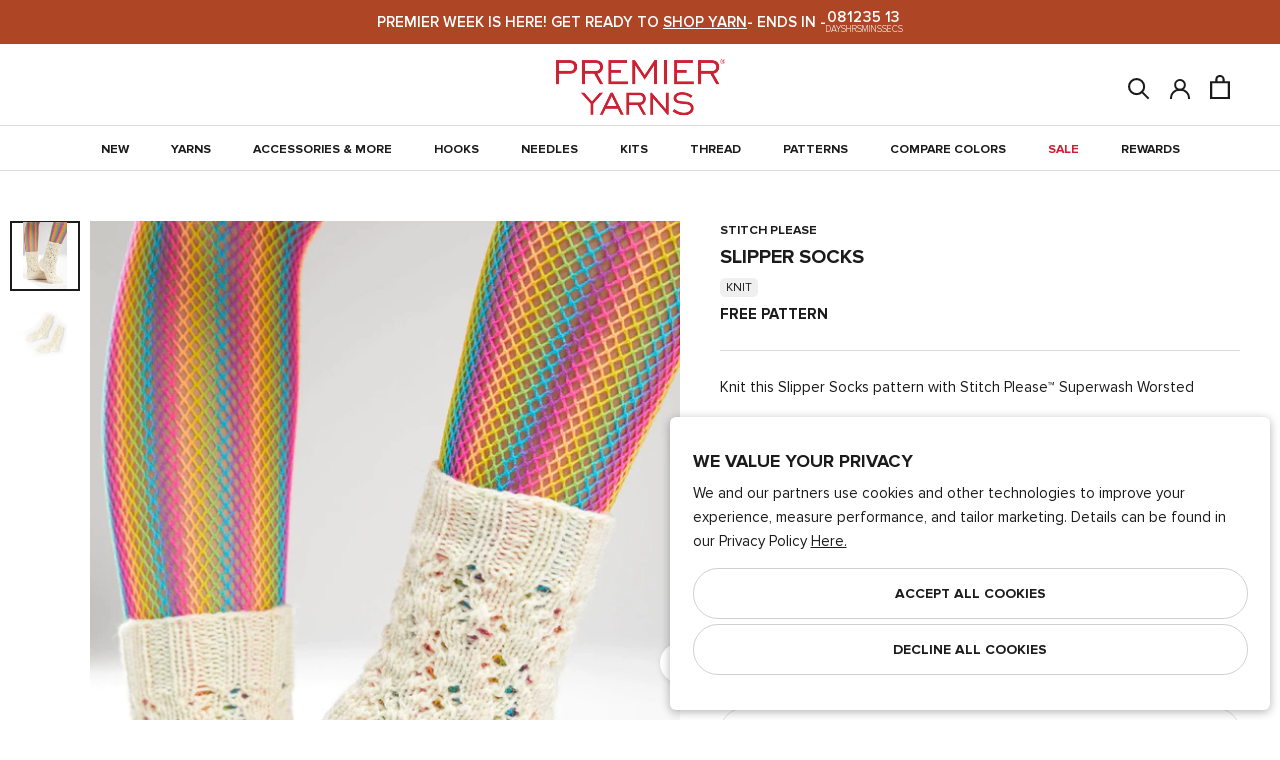

--- FILE ---
content_type: text/html; charset=utf-8
request_url: https://www.premieryarns.com/products/slipper-socks-1?view=pattern-bundle-json&timestamp=1762748683419
body_size: 8583
content:
{
    "product": {
        "productId": 7042167734354,
        "productPDF": "https://cdn.shopify.com/s/files/1/1190/0400/files/StitchPleaseSuperwashWorsted_LaceSocks.pdf?v=1672429040",
        "productFeaturedImage": "//www.premieryarns.com/cdn/shop/products/SlipperSocks_1_500x.jpg?v=1672435881",
        "productTitle": "Slipper Socks"
    },
    "sizes": ["Small","Medium","Large"],
    "variants": [{
                "variant": {"id":33235445153874,"title":"2034-36 Pearl","option1":"2034-36 Pearl","option2":null,"option3":null,"sku":"840166807729","requires_shipping":true,"taxable":true,"featured_image":{"id":28486142558290,"product_id":4931071344722,"position":36,"created_at":"2021-11-04T13:55:38-04:00","updated_at":"2021-11-04T13:58:03-04:00","alt":null,"width":1470,"height":1470,"src":"\/\/www.premieryarns.com\/cdn\/shop\/products\/2034-36Pearl_ball.jpg?v=1636048683","variant_ids":[33235445153874]},"available":true,"name":"Stitch Please™ Superwash Worsted - 2034-36 Pearl","public_title":"2034-36 Pearl","options":["2034-36 Pearl"],"price":699,"weight":100,"compare_at_price":null,"inventory_quantity":64,"inventory_management":"shopify","inventory_policy":"deny","barcode":"840166807729","featured_media":{"alt":null,"id":20816942825554,"position":36,"preview_image":{"aspect_ratio":1.0,"height":1470,"width":1470,"src":"\/\/www.premieryarns.com\/cdn\/shop\/products\/2034-36Pearl_ball.jpg?v=1636048683"}},"requires_selling_plan":false,"selling_plan_allocations":[],"quantity_rule":{"min":1,"max":null,"increment":1}},
                "sizes": {"Small": 1,"Medium": 1,"Large": 1},
                "handle": "spworswash"
            }],
    "additional_items": [{
                "variant": {"id":41343426658386,"title":"Size 5 (3.75mm) - 200127","option1":"Size 5 (3.75mm) - 200127","option2":null,"option3":null,"sku":"8907628078935","requires_shipping":true,"taxable":true,"featured_image":{"id":31280709206098,"product_id":7268179804242,"position":9,"created_at":"2024-05-02T14:58:46-04:00","updated_at":"2024-05-02T15:35:08-04:00","alt":null,"width":800,"height":800,"src":"\/\/www.premieryarns.com\/cdn\/shop\/files\/symfonie-dreamz-double-pointed-knitting-needles-US5_77d9bad9-1cf9-4662-b4a2-738b44e51d50.jpg?v=1714678508","variant_ids":[41343426658386]},"available":true,"name":"Dreamz Double Pointed 6\" Needles - Size 5 (3.75mm) - 200127","public_title":"Size 5 (3.75mm) - 200127","options":["Size 5 (3.75mm) - 200127"],"price":999,"weight":100,"compare_at_price":null,"inventory_quantity":9,"inventory_management":"shopify","inventory_policy":"deny","barcode":null,"featured_media":{"alt":null,"id":23660964839506,"position":9,"preview_image":{"aspect_ratio":1.0,"height":800,"width":800,"src":"\/\/www.premieryarns.com\/cdn\/shop\/files\/symfonie-dreamz-double-pointed-knitting-needles-US5_77d9bad9-1cf9-4662-b4a2-738b44e51d50.jpg?v=1714678508"}},"requires_selling_plan":false,"selling_plan_allocations":[],"quantity_rule":{"min":1,"max":null,"increment":1}},
                "handle": "dreamzdpn6"
            },{
                "variant": {"id":41985328906322,"title":"SM-001 Premier Stitch Markers","option1":"SM-001 Premier Stitch Markers","option2":null,"option3":null,"sku":"840166863893","requires_shipping":true,"taxable":true,"featured_image":{"id":32256776896594,"product_id":7441882546258,"position":2,"created_at":"2025-03-13T14:12:53-04:00","updated_at":"2025-03-21T18:49:26-04:00","alt":null,"width":1500,"height":1500,"src":"\/\/www.premieryarns.com\/cdn\/shop\/files\/PY_StitchMarkers_PACK_copy.jpg?v=1742597366","variant_ids":[41985328906322]},"available":true,"name":"Assorted Locking Stitch Markers and Needle - SM-001 Premier Stitch Markers","public_title":"SM-001 Premier Stitch Markers","options":["SM-001 Premier Stitch Markers"],"price":199,"weight":10,"compare_at_price":null,"inventory_quantity":120,"inventory_management":"shopify","inventory_policy":"deny","barcode":"","featured_media":{"alt":null,"id":24408118329426,"position":2,"preview_image":{"aspect_ratio":1.0,"height":1500,"width":1500,"src":"\/\/www.premieryarns.com\/cdn\/shop\/files\/PY_StitchMarkers_PACK_copy.jpg?v=1742597366"}},"requires_selling_plan":false,"selling_plan_allocations":[],"quantity_rule":{"min":1,"max":null,"increment":1}},
                "handle": "astitchmar"
            }],
    "parentProductInfo": [{
                "product": {"id":4931071344722,"title":"Stitch Please™ Superwash Worsted","handle":"spworswash","description":"\u003cdiv\u003e\nStitch Please Superwash Worsted is everything you love about worsted weight wool yarn, but machine washable and dryable! This yarn has a wonderful round shape and springy texture which creates lovely stitch definition. Create beautiful and long-lasting garments and accessories that are easy to care for. Take some time to relax with Stitch Please.\n\u003c\/div\u003e","published_at":"2023-03-01T17:26:11-05:00","created_at":"2021-01-13T13:13:28-05:00","vendor":"Stitch Please","type":"Yarn","tags":["4-medium","5-10","__tab3:about-oeko-tex","Color_Black","Color_Blue","Color_Brown","Color_Green","Color_Grey","Color_Orange","Color_Pink","Color_Purple","Color_Red","Color_White","Color_Yellow","Fiber_Wool","LPfeed","NOBIS","Weight_#4-Medium","yarn__spworswash"],"price":699,"price_min":699,"price_max":699,"available":true,"price_varies":false,"compare_at_price":null,"compare_at_price_min":0,"compare_at_price_max":0,"compare_at_price_varies":false,"variants":[{"id":33235302940754,"title":"2034-01 Cabernet","option1":"2034-01 Cabernet","option2":null,"option3":null,"sku":"840166807378","requires_shipping":true,"taxable":true,"featured_image":{"id":28486140231762,"product_id":4931071344722,"position":10,"created_at":"2021-11-04T13:55:37-04:00","updated_at":"2024-03-26T18:38:24-04:00","alt":null,"width":1500,"height":1500,"src":"\/\/www.premieryarns.com\/cdn\/shop\/products\/2034-01Caberbet_ball.jpg?v=1711492704","variant_ids":[33235302940754]},"available":false,"name":"Stitch Please™ Superwash Worsted - 2034-01 Cabernet","public_title":"2034-01 Cabernet","options":["2034-01 Cabernet"],"price":699,"weight":100,"compare_at_price":null,"inventory_quantity":0,"inventory_management":"shopify","inventory_policy":"deny","barcode":"840166807378","featured_media":{"alt":null,"id":20816941350994,"position":10,"preview_image":{"aspect_ratio":1.0,"height":1500,"width":1500,"src":"\/\/www.premieryarns.com\/cdn\/shop\/products\/2034-01Caberbet_ball.jpg?v=1711492704"}},"requires_selling_plan":false,"selling_plan_allocations":[],"quantity_rule":{"min":1,"max":null,"increment":1}},{"id":33235412877394,"title":"2034-02 Harvest Nights","option1":"2034-02 Harvest Nights","option2":null,"option3":null,"sku":"840166807385","requires_shipping":true,"taxable":true,"featured_image":{"id":28486140067922,"product_id":4931071344722,"position":11,"created_at":"2021-11-04T13:55:37-04:00","updated_at":"2024-03-26T18:38:24-04:00","alt":null,"width":1500,"height":1500,"src":"\/\/www.premieryarns.com\/cdn\/shop\/products\/2034-02HarvestNights_ball.jpg?v=1711492704","variant_ids":[33235412877394]},"available":true,"name":"Stitch Please™ Superwash Worsted - 2034-02 Harvest Nights","public_title":"2034-02 Harvest Nights","options":["2034-02 Harvest Nights"],"price":699,"weight":100,"compare_at_price":null,"inventory_quantity":120,"inventory_management":"shopify","inventory_policy":"deny","barcode":"840166807385","featured_media":{"alt":null,"id":20816941383762,"position":11,"preview_image":{"aspect_ratio":1.0,"height":1500,"width":1500,"src":"\/\/www.premieryarns.com\/cdn\/shop\/products\/2034-02HarvestNights_ball.jpg?v=1711492704"}},"requires_selling_plan":false,"selling_plan_allocations":[],"quantity_rule":{"min":1,"max":null,"increment":1}},{"id":33235418415186,"title":"2034-03 Orange Blossom","option1":"2034-03 Orange Blossom","option2":null,"option3":null,"sku":"840166807392","requires_shipping":true,"taxable":true,"featured_image":{"id":28486140756050,"product_id":4931071344722,"position":6,"created_at":"2021-11-04T13:55:37-04:00","updated_at":"2025-03-12T00:17:27-04:00","alt":null,"width":1500,"height":1500,"src":"\/\/www.premieryarns.com\/cdn\/shop\/products\/2034-03OrangeBlossom_ball.jpg?v=1741753047","variant_ids":[33235418415186]},"available":false,"name":"Stitch Please™ Superwash Worsted - 2034-03 Orange Blossom","public_title":"2034-03 Orange Blossom","options":["2034-03 Orange Blossom"],"price":699,"weight":100,"compare_at_price":null,"inventory_quantity":0,"inventory_management":"shopify","inventory_policy":"deny","barcode":"840166807392","featured_media":{"alt":null,"id":20816941416530,"position":6,"preview_image":{"aspect_ratio":1.0,"height":1500,"width":1500,"src":"\/\/www.premieryarns.com\/cdn\/shop\/products\/2034-03OrangeBlossom_ball.jpg?v=1741753047"}},"requires_selling_plan":false,"selling_plan_allocations":[],"quantity_rule":{"min":1,"max":null,"increment":1}},{"id":33235418480722,"title":"2034-04 Calypso","option1":"2034-04 Calypso","option2":null,"option3":null,"sku":"840166807408","requires_shipping":true,"taxable":true,"featured_image":{"id":28486145572946,"product_id":4931071344722,"position":1,"created_at":"2021-11-04T13:55:37-04:00","updated_at":"2025-03-12T00:17:27-04:00","alt":null,"width":1500,"height":1500,"src":"\/\/www.premieryarns.com\/cdn\/shop\/products\/2034-04Calypso_ball.jpg?v=1741753047","variant_ids":[33235418480722]},"available":true,"name":"Stitch Please™ Superwash Worsted - 2034-04 Calypso","public_title":"2034-04 Calypso","options":["2034-04 Calypso"],"price":699,"weight":100,"compare_at_price":null,"inventory_quantity":120,"inventory_management":"shopify","inventory_policy":"deny","barcode":"840166807408","featured_media":{"alt":null,"id":20816941449298,"position":1,"preview_image":{"aspect_ratio":1.0,"height":1500,"width":1500,"src":"\/\/www.premieryarns.com\/cdn\/shop\/products\/2034-04Calypso_ball.jpg?v=1741753047"}},"requires_selling_plan":false,"selling_plan_allocations":[],"quantity_rule":{"min":1,"max":null,"increment":1}},{"id":33235418153042,"title":"2034-05 Tuscan Sun","option1":"2034-05 Tuscan Sun","option2":null,"option3":null,"sku":"840166807415","requires_shipping":true,"taxable":true,"featured_image":{"id":28486144950354,"product_id":4931071344722,"position":12,"created_at":"2021-11-04T13:55:37-04:00","updated_at":"2024-03-26T18:38:24-04:00","alt":null,"width":1500,"height":1500,"src":"\/\/www.premieryarns.com\/cdn\/shop\/products\/2034-05TuscanSun_ball.jpg?v=1711492704","variant_ids":[33235418153042]},"available":true,"name":"Stitch Please™ Superwash Worsted - 2034-05 Tuscan Sun","public_title":"2034-05 Tuscan Sun","options":["2034-05 Tuscan Sun"],"price":699,"weight":100,"compare_at_price":null,"inventory_quantity":120,"inventory_management":"shopify","inventory_policy":"deny","barcode":"840166807415","featured_media":{"alt":null,"id":20816941482066,"position":12,"preview_image":{"aspect_ratio":1.0,"height":1500,"width":1500,"src":"\/\/www.premieryarns.com\/cdn\/shop\/products\/2034-05TuscanSun_ball.jpg?v=1711492704"}},"requires_selling_plan":false,"selling_plan_allocations":[],"quantity_rule":{"min":1,"max":null,"increment":1}},{"id":33235418447954,"title":"2034-06 Pineapple Martini","option1":"2034-06 Pineapple Martini","option2":null,"option3":null,"sku":"840166807422","requires_shipping":true,"taxable":true,"featured_image":{"id":28486146359378,"product_id":4931071344722,"position":13,"created_at":"2021-11-04T13:55:37-04:00","updated_at":"2024-03-26T18:38:24-04:00","alt":null,"width":1500,"height":1500,"src":"\/\/www.premieryarns.com\/cdn\/shop\/products\/2034-06PineappleMartini_ball.jpg?v=1711492704","variant_ids":[33235418447954]},"available":true,"name":"Stitch Please™ Superwash Worsted - 2034-06 Pineapple Martini","public_title":"2034-06 Pineapple Martini","options":["2034-06 Pineapple Martini"],"price":699,"weight":100,"compare_at_price":null,"inventory_quantity":120,"inventory_management":"shopify","inventory_policy":"deny","barcode":"840166807422","featured_media":{"alt":null,"id":20816941514834,"position":13,"preview_image":{"aspect_ratio":1.0,"height":1500,"width":1500,"src":"\/\/www.premieryarns.com\/cdn\/shop\/products\/2034-06PineappleMartini_ball.jpg?v=1711492704"}},"requires_selling_plan":false,"selling_plan_allocations":[],"quantity_rule":{"min":1,"max":null,"increment":1}},{"id":33235418579026,"title":"2034-07 Seagrass","option1":"2034-07 Seagrass","option2":null,"option3":null,"sku":"840166807439","requires_shipping":true,"taxable":true,"featured_image":{"id":28486143279186,"product_id":4931071344722,"position":9,"created_at":"2021-11-04T13:55:37-04:00","updated_at":"2025-03-12T00:17:27-04:00","alt":null,"width":1483,"height":1483,"src":"\/\/www.premieryarns.com\/cdn\/shop\/products\/2034-07Seagrass_ball.jpg?v=1741753047","variant_ids":[33235418579026]},"available":true,"name":"Stitch Please™ Superwash Worsted - 2034-07 Seagrass","public_title":"2034-07 Seagrass","options":["2034-07 Seagrass"],"price":699,"weight":100,"compare_at_price":null,"inventory_quantity":120,"inventory_management":"shopify","inventory_policy":"deny","barcode":"840166807439","featured_media":{"alt":null,"id":20816941547602,"position":9,"preview_image":{"aspect_ratio":1.0,"height":1483,"width":1483,"src":"\/\/www.premieryarns.com\/cdn\/shop\/products\/2034-07Seagrass_ball.jpg?v=1741753047"}},"requires_selling_plan":false,"selling_plan_allocations":[],"quantity_rule":{"min":1,"max":null,"increment":1}},{"id":33235418284114,"title":"2034-08 Fiddle Leaf Fig","option1":"2034-08 Fiddle Leaf Fig","option2":null,"option3":null,"sku":"840166807446","requires_shipping":true,"taxable":true,"featured_image":{"id":28486141608018,"product_id":4931071344722,"position":7,"created_at":"2021-11-04T13:55:37-04:00","updated_at":"2025-03-12T00:17:27-04:00","alt":null,"width":1500,"height":1500,"src":"\/\/www.premieryarns.com\/cdn\/shop\/products\/2034-08FiddleLeafFig_ball.jpg?v=1741753047","variant_ids":[33235418284114]},"available":true,"name":"Stitch Please™ Superwash Worsted - 2034-08 Fiddle Leaf Fig","public_title":"2034-08 Fiddle Leaf Fig","options":["2034-08 Fiddle Leaf Fig"],"price":699,"weight":100,"compare_at_price":null,"inventory_quantity":29,"inventory_management":"shopify","inventory_policy":"deny","barcode":"840166807446","featured_media":{"alt":null,"id":20816941645906,"position":7,"preview_image":{"aspect_ratio":1.0,"height":1500,"width":1500,"src":"\/\/www.premieryarns.com\/cdn\/shop\/products\/2034-08FiddleLeafFig_ball.jpg?v=1741753047"}},"requires_selling_plan":false,"selling_plan_allocations":[],"quantity_rule":{"min":1,"max":null,"increment":1}},{"id":33235418513490,"title":"2034-09 Earth Day","option1":"2034-09 Earth Day","option2":null,"option3":null,"sku":"840166807453","requires_shipping":true,"taxable":true,"featured_image":{"id":28486144524370,"product_id":4931071344722,"position":14,"created_at":"2021-11-04T13:55:37-04:00","updated_at":"2024-03-26T18:38:24-04:00","alt":null,"width":1500,"height":1500,"src":"\/\/www.premieryarns.com\/cdn\/shop\/products\/2034-09EarthDay_ball.jpg?v=1711492704","variant_ids":[33235418513490]},"available":true,"name":"Stitch Please™ Superwash Worsted - 2034-09 Earth Day","public_title":"2034-09 Earth Day","options":["2034-09 Earth Day"],"price":699,"weight":100,"compare_at_price":null,"inventory_quantity":120,"inventory_management":"shopify","inventory_policy":"deny","barcode":"840166807453","featured_media":{"alt":null,"id":20816941678674,"position":14,"preview_image":{"aspect_ratio":1.0,"height":1500,"width":1500,"src":"\/\/www.premieryarns.com\/cdn\/shop\/products\/2034-09EarthDay_ball.jpg?v=1711492704"}},"requires_selling_plan":false,"selling_plan_allocations":[],"quantity_rule":{"min":1,"max":null,"increment":1}},{"id":33235418644562,"title":"2034-10 Pine Forest","option1":"2034-10 Pine Forest","option2":null,"option3":null,"sku":"840166807460","requires_shipping":true,"taxable":true,"featured_image":{"id":28486143508562,"product_id":4931071344722,"position":15,"created_at":"2021-11-04T13:55:37-04:00","updated_at":"2024-03-26T18:38:24-04:00","alt":null,"width":1500,"height":1500,"src":"\/\/www.premieryarns.com\/cdn\/shop\/products\/2034-10PineForest_ball.jpg?v=1711492704","variant_ids":[33235418644562]},"available":false,"name":"Stitch Please™ Superwash Worsted - 2034-10 Pine Forest","public_title":"2034-10 Pine Forest","options":["2034-10 Pine Forest"],"price":699,"weight":100,"compare_at_price":null,"inventory_quantity":0,"inventory_management":"shopify","inventory_policy":"deny","barcode":"840166807460","featured_media":{"alt":null,"id":20816941711442,"position":15,"preview_image":{"aspect_ratio":1.0,"height":1500,"width":1500,"src":"\/\/www.premieryarns.com\/cdn\/shop\/products\/2034-10PineForest_ball.jpg?v=1711492704"}},"requires_selling_plan":false,"selling_plan_allocations":[],"quantity_rule":{"min":1,"max":null,"increment":1}},{"id":33235418611794,"title":"2034-11 Blue Waters","option1":"2034-11 Blue Waters","option2":null,"option3":null,"sku":"840166807477","requires_shipping":true,"taxable":true,"featured_image":{"id":28486144065618,"product_id":4931071344722,"position":16,"created_at":"2021-11-04T13:55:37-04:00","updated_at":"2024-03-26T18:38:24-04:00","alt":null,"width":1500,"height":1500,"src":"\/\/www.premieryarns.com\/cdn\/shop\/products\/2034-11BlueWaters_ball.jpg?v=1711492704","variant_ids":[33235418611794]},"available":false,"name":"Stitch Please™ Superwash Worsted - 2034-11 Blue Waters","public_title":"2034-11 Blue Waters","options":["2034-11 Blue Waters"],"price":699,"weight":100,"compare_at_price":null,"inventory_quantity":0,"inventory_management":"shopify","inventory_policy":"deny","barcode":"840166807477","featured_media":{"alt":null,"id":20816941744210,"position":16,"preview_image":{"aspect_ratio":1.0,"height":1500,"width":1500,"src":"\/\/www.premieryarns.com\/cdn\/shop\/products\/2034-11BlueWaters_ball.jpg?v=1711492704"}},"requires_selling_plan":false,"selling_plan_allocations":[],"quantity_rule":{"min":1,"max":null,"increment":1}},{"id":33235418316882,"title":"2034-12 Summer Vacation","option1":"2034-12 Summer Vacation","option2":null,"option3":null,"sku":"840166807484","requires_shipping":true,"taxable":true,"featured_image":{"id":28486140985426,"product_id":4931071344722,"position":17,"created_at":"2021-11-04T13:55:37-04:00","updated_at":"2024-03-26T18:38:24-04:00","alt":null,"width":1500,"height":1500,"src":"\/\/www.premieryarns.com\/cdn\/shop\/products\/2034-12SummerVacation_ball.jpg?v=1711492704","variant_ids":[33235418316882]},"available":true,"name":"Stitch Please™ Superwash Worsted - 2034-12 Summer Vacation","public_title":"2034-12 Summer Vacation","options":["2034-12 Summer Vacation"],"price":699,"weight":100,"compare_at_price":null,"inventory_quantity":120,"inventory_management":"shopify","inventory_policy":"deny","barcode":"840166807484","featured_media":{"alt":null,"id":20816941776978,"position":17,"preview_image":{"aspect_ratio":1.0,"height":1500,"width":1500,"src":"\/\/www.premieryarns.com\/cdn\/shop\/products\/2034-12SummerVacation_ball.jpg?v=1711492704"}},"requires_selling_plan":false,"selling_plan_allocations":[],"quantity_rule":{"min":1,"max":null,"increment":1}},{"id":33235418382418,"title":"2034-13 Capri","option1":"2034-13 Capri","option2":null,"option3":null,"sku":"840166807491","requires_shipping":true,"taxable":true,"featured_image":{"id":28486146195538,"product_id":4931071344722,"position":18,"created_at":"2021-11-04T13:55:37-04:00","updated_at":"2024-03-26T18:38:24-04:00","alt":null,"width":1500,"height":1500,"src":"\/\/www.premieryarns.com\/cdn\/shop\/products\/2034-13Capri_ball.jpg?v=1711492704","variant_ids":[33235418382418]},"available":false,"name":"Stitch Please™ Superwash Worsted - 2034-13 Capri","public_title":"2034-13 Capri","options":["2034-13 Capri"],"price":699,"weight":100,"compare_at_price":null,"inventory_quantity":0,"inventory_management":"shopify","inventory_policy":"deny","barcode":"840166807491","featured_media":{"alt":null,"id":20816941809746,"position":18,"preview_image":{"aspect_ratio":1.0,"height":1500,"width":1500,"src":"\/\/www.premieryarns.com\/cdn\/shop\/products\/2034-13Capri_ball.jpg?v=1711492704"}},"requires_selling_plan":false,"selling_plan_allocations":[],"quantity_rule":{"min":1,"max":null,"increment":1}},{"id":33235418218578,"title":"2034-14 Lake Days","option1":"2034-14 Lake Days","option2":null,"option3":null,"sku":"840166807507","requires_shipping":true,"taxable":true,"featured_image":{"id":28486140690514,"product_id":4931071344722,"position":5,"created_at":"2021-11-04T13:55:37-04:00","updated_at":"2025-03-12T00:17:27-04:00","alt":null,"width":1500,"height":1500,"src":"\/\/www.premieryarns.com\/cdn\/shop\/products\/2034-14LakeDays_ball.jpg?v=1741753047","variant_ids":[33235418218578]},"available":false,"name":"Stitch Please™ Superwash Worsted - 2034-14 Lake Days","public_title":"2034-14 Lake Days","options":["2034-14 Lake Days"],"price":699,"weight":100,"compare_at_price":null,"inventory_quantity":0,"inventory_management":"shopify","inventory_policy":"deny","barcode":"840166807507","featured_media":{"alt":null,"id":20816941842514,"position":5,"preview_image":{"aspect_ratio":1.0,"height":1500,"width":1500,"src":"\/\/www.premieryarns.com\/cdn\/shop\/products\/2034-14LakeDays_ball.jpg?v=1741753047"}},"requires_selling_plan":false,"selling_plan_allocations":[],"quantity_rule":{"min":1,"max":null,"increment":1}},{"id":33235432210514,"title":"2034-15 Platinum","option1":"2034-15 Platinum","option2":null,"option3":null,"sku":"840166807514","requires_shipping":true,"taxable":true,"featured_image":{"id":28486141935698,"product_id":4931071344722,"position":19,"created_at":"2021-11-04T13:55:37-04:00","updated_at":"2024-03-26T18:38:24-04:00","alt":null,"width":1453,"height":1453,"src":"\/\/www.premieryarns.com\/cdn\/shop\/products\/2034-15Platinum_ball.jpg?v=1711492704","variant_ids":[33235432210514]},"available":true,"name":"Stitch Please™ Superwash Worsted - 2034-15 Platinum","public_title":"2034-15 Platinum","options":["2034-15 Platinum"],"price":699,"weight":100,"compare_at_price":null,"inventory_quantity":120,"inventory_management":"shopify","inventory_policy":"deny","barcode":"840166807514","featured_media":{"alt":null,"id":20816941908050,"position":19,"preview_image":{"aspect_ratio":1.0,"height":1453,"width":1453,"src":"\/\/www.premieryarns.com\/cdn\/shop\/products\/2034-15Platinum_ball.jpg?v=1711492704"}},"requires_selling_plan":false,"selling_plan_allocations":[],"quantity_rule":{"min":1,"max":null,"increment":1}},{"id":33235432374354,"title":"2034-16 Worn in Jeans","option1":"2034-16 Worn in Jeans","option2":null,"option3":null,"sku":"840166807521","requires_shipping":true,"taxable":true,"featured_image":{"id":28486142099538,"product_id":4931071344722,"position":4,"created_at":"2021-11-04T13:55:37-04:00","updated_at":"2025-03-12T00:17:27-04:00","alt":null,"width":1500,"height":1500,"src":"\/\/www.premieryarns.com\/cdn\/shop\/products\/2034-16WorninJeas_ball.jpg?v=1741753047","variant_ids":[33235432374354]},"available":true,"name":"Stitch Please™ Superwash Worsted - 2034-16 Worn in Jeans","public_title":"2034-16 Worn in Jeans","options":["2034-16 Worn in Jeans"],"price":699,"weight":100,"compare_at_price":null,"inventory_quantity":120,"inventory_management":"shopify","inventory_policy":"deny","barcode":"840166807521","featured_media":{"alt":null,"id":20816941973586,"position":4,"preview_image":{"aspect_ratio":1.0,"height":1500,"width":1500,"src":"\/\/www.premieryarns.com\/cdn\/shop\/products\/2034-16WorninJeas_ball.jpg?v=1741753047"}},"requires_selling_plan":false,"selling_plan_allocations":[],"quantity_rule":{"min":1,"max":null,"increment":1}},{"id":33235432243282,"title":"2034-17 Grape Crush","option1":"2034-17 Grape Crush","option2":null,"option3":null,"sku":"840166807538","requires_shipping":true,"taxable":true,"featured_image":{"id":28486141706322,"product_id":4931071344722,"position":20,"created_at":"2021-11-04T13:55:37-04:00","updated_at":"2024-03-26T18:38:24-04:00","alt":null,"width":1500,"height":1500,"src":"\/\/www.premieryarns.com\/cdn\/shop\/products\/2034-17GrapeCrush_ball.jpg?v=1711492704","variant_ids":[33235432243282]},"available":false,"name":"Stitch Please™ Superwash Worsted - 2034-17 Grape Crush","public_title":"2034-17 Grape Crush","options":["2034-17 Grape Crush"],"price":699,"weight":100,"compare_at_price":null,"inventory_quantity":0,"inventory_management":"shopify","inventory_policy":"deny","barcode":"840166807538","featured_media":{"alt":null,"id":20816942006354,"position":20,"preview_image":{"aspect_ratio":1.0,"height":1500,"width":1500,"src":"\/\/www.premieryarns.com\/cdn\/shop\/products\/2034-17GrapeCrush_ball.jpg?v=1711492704"}},"requires_selling_plan":false,"selling_plan_allocations":[],"quantity_rule":{"min":1,"max":null,"increment":1}},{"id":33235432538194,"title":"2034-18 Endless Nights","option1":"2034-18 Endless Nights","option2":null,"option3":null,"sku":"840166807545","requires_shipping":true,"taxable":true,"featured_image":{"id":28486146064466,"product_id":4931071344722,"position":21,"created_at":"2021-11-04T13:55:37-04:00","updated_at":"2024-03-26T18:38:24-04:00","alt":null,"width":1500,"height":1500,"src":"\/\/www.premieryarns.com\/cdn\/shop\/products\/2034-18EndlessNights_ball.jpg?v=1711492704","variant_ids":[33235432538194]},"available":true,"name":"Stitch Please™ Superwash Worsted - 2034-18 Endless Nights","public_title":"2034-18 Endless Nights","options":["2034-18 Endless Nights"],"price":699,"weight":100,"compare_at_price":null,"inventory_quantity":105,"inventory_management":"shopify","inventory_policy":"deny","barcode":"840166807545","featured_media":{"alt":null,"id":20816942039122,"position":21,"preview_image":{"aspect_ratio":1.0,"height":1500,"width":1500,"src":"\/\/www.premieryarns.com\/cdn\/shop\/products\/2034-18EndlessNights_ball.jpg?v=1711492704"}},"requires_selling_plan":false,"selling_plan_allocations":[],"quantity_rule":{"min":1,"max":null,"increment":1}},{"id":33235441418322,"title":"2034-19 Rumba","option1":"2034-19 Rumba","option2":null,"option3":null,"sku":"840166807552","requires_shipping":true,"taxable":true,"featured_image":{"id":28486142132306,"product_id":4931071344722,"position":22,"created_at":"2021-11-04T13:55:37-04:00","updated_at":"2024-03-26T18:38:24-04:00","alt":null,"width":1500,"height":1500,"src":"\/\/www.premieryarns.com\/cdn\/shop\/products\/2034-19Rumba_ball.jpg?v=1711492704","variant_ids":[33235441418322]},"available":false,"name":"Stitch Please™ Superwash Worsted - 2034-19 Rumba","public_title":"2034-19 Rumba","options":["2034-19 Rumba"],"price":699,"weight":100,"compare_at_price":null,"inventory_quantity":0,"inventory_management":"shopify","inventory_policy":"deny","barcode":"840166807552","featured_media":{"alt":null,"id":20816942071890,"position":22,"preview_image":{"aspect_ratio":1.0,"height":1500,"width":1500,"src":"\/\/www.premieryarns.com\/cdn\/shop\/products\/2034-19Rumba_ball.jpg?v=1711492704"}},"requires_selling_plan":false,"selling_plan_allocations":[],"quantity_rule":{"min":1,"max":null,"increment":1}},{"id":33235441385554,"title":"2034-20 Sangria","option1":"2034-20 Sangria","option2":null,"option3":null,"sku":"840166807569","requires_shipping":true,"taxable":true,"featured_image":{"id":28486142165074,"product_id":4931071344722,"position":23,"created_at":"2021-11-04T13:55:37-04:00","updated_at":"2024-03-26T18:38:24-04:00","alt":null,"width":1500,"height":1500,"src":"\/\/www.premieryarns.com\/cdn\/shop\/products\/2034-20Sangria_ball.jpg?v=1711492704","variant_ids":[33235441385554]},"available":true,"name":"Stitch Please™ Superwash Worsted - 2034-20 Sangria","public_title":"2034-20 Sangria","options":["2034-20 Sangria"],"price":699,"weight":100,"compare_at_price":null,"inventory_quantity":120,"inventory_management":"shopify","inventory_policy":"deny","barcode":"840166807569","featured_media":{"alt":null,"id":20816942104658,"position":23,"preview_image":{"aspect_ratio":1.0,"height":1500,"width":1500,"src":"\/\/www.premieryarns.com\/cdn\/shop\/products\/2034-20Sangria_ball.jpg?v=1711492704"}},"requires_selling_plan":false,"selling_plan_allocations":[],"quantity_rule":{"min":1,"max":null,"increment":1}},{"id":33235441287250,"title":"2034-21 Royalty","option1":"2034-21 Royalty","option2":null,"option3":null,"sku":"840166807576","requires_shipping":true,"taxable":true,"featured_image":{"id":28486144131154,"product_id":4931071344722,"position":8,"created_at":"2021-11-04T13:55:37-04:00","updated_at":"2025-03-12T00:17:27-04:00","alt":null,"width":1500,"height":1500,"src":"\/\/www.premieryarns.com\/cdn\/shop\/products\/2034-21Royalty_ball.jpg?v=1741753047","variant_ids":[33235441287250]},"available":true,"name":"Stitch Please™ Superwash Worsted - 2034-21 Royalty","public_title":"2034-21 Royalty","options":["2034-21 Royalty"],"price":699,"weight":100,"compare_at_price":null,"inventory_quantity":120,"inventory_management":"shopify","inventory_policy":"deny","barcode":"840166807576","featured_media":{"alt":null,"id":20816942202962,"position":8,"preview_image":{"aspect_ratio":1.0,"height":1500,"width":1500,"src":"\/\/www.premieryarns.com\/cdn\/shop\/products\/2034-21Royalty_ball.jpg?v=1741753047"}},"requires_selling_plan":false,"selling_plan_allocations":[],"quantity_rule":{"min":1,"max":null,"increment":1}},{"id":33235441188946,"title":"2034-22 In Love","option1":"2034-22 In Love","option2":null,"option3":null,"sku":"840166807583","requires_shipping":true,"taxable":true,"featured_image":{"id":28486142853202,"product_id":4931071344722,"position":24,"created_at":"2021-11-04T13:55:38-04:00","updated_at":"2024-03-26T18:38:24-04:00","alt":null,"width":1500,"height":1500,"src":"\/\/www.premieryarns.com\/cdn\/shop\/products\/2034-22InLove_ball.jpg?v=1711492704","variant_ids":[33235441188946]},"available":true,"name":"Stitch Please™ Superwash Worsted - 2034-22 In Love","public_title":"2034-22 In Love","options":["2034-22 In Love"],"price":699,"weight":100,"compare_at_price":null,"inventory_quantity":120,"inventory_management":"shopify","inventory_policy":"deny","barcode":"840166807583","featured_media":{"alt":null,"id":20816942235730,"position":24,"preview_image":{"aspect_ratio":1.0,"height":1500,"width":1500,"src":"\/\/www.premieryarns.com\/cdn\/shop\/products\/2034-22InLove_ball.jpg?v=1711492704"}},"requires_selling_plan":false,"selling_plan_allocations":[],"quantity_rule":{"min":1,"max":null,"increment":1}},{"id":33235441221714,"title":"2034-23 Sweet","option1":"2034-23 Sweet","option2":null,"option3":null,"sku":"840166807590","requires_shipping":true,"taxable":true,"featured_image":{"id":28486141476946,"product_id":4931071344722,"position":3,"created_at":"2021-11-04T13:55:38-04:00","updated_at":"2025-03-12T00:17:27-04:00","alt":null,"width":1500,"height":1500,"src":"\/\/www.premieryarns.com\/cdn\/shop\/products\/2034-23Sweet_ball.jpg?v=1741753047","variant_ids":[33235441221714]},"available":true,"name":"Stitch Please™ Superwash Worsted - 2034-23 Sweet","public_title":"2034-23 Sweet","options":["2034-23 Sweet"],"price":699,"weight":100,"compare_at_price":null,"inventory_quantity":69,"inventory_management":"shopify","inventory_policy":"deny","barcode":"840166807590","featured_media":{"alt":null,"id":20816942268498,"position":3,"preview_image":{"aspect_ratio":1.0,"height":1500,"width":1500,"src":"\/\/www.premieryarns.com\/cdn\/shop\/products\/2034-23Sweet_ball.jpg?v=1741753047"}},"requires_selling_plan":false,"selling_plan_allocations":[],"quantity_rule":{"min":1,"max":null,"increment":1}},{"id":33235441123410,"title":"2034-24 Lipstick","option1":"2034-24 Lipstick","option2":null,"option3":null,"sku":"840166807606","requires_shipping":true,"taxable":true,"featured_image":{"id":28486143803474,"product_id":4931071344722,"position":2,"created_at":"2021-11-04T13:55:38-04:00","updated_at":"2025-03-12T00:17:27-04:00","alt":null,"width":1500,"height":1500,"src":"\/\/www.premieryarns.com\/cdn\/shop\/products\/2034-24Lipstick_ball.jpg?v=1741753047","variant_ids":[33235441123410]},"available":false,"name":"Stitch Please™ Superwash Worsted - 2034-24 Lipstick","public_title":"2034-24 Lipstick","options":["2034-24 Lipstick"],"price":699,"weight":100,"compare_at_price":null,"inventory_quantity":0,"inventory_management":"shopify","inventory_policy":"deny","barcode":"840166807606","featured_media":{"alt":null,"id":20816942301266,"position":2,"preview_image":{"aspect_ratio":1.0,"height":1500,"width":1500,"src":"\/\/www.premieryarns.com\/cdn\/shop\/products\/2034-24Lipstick_ball.jpg?v=1741753047"}},"requires_selling_plan":false,"selling_plan_allocations":[],"quantity_rule":{"min":1,"max":null,"increment":1}},{"id":33235441483858,"title":"2034-25 Passion","option1":"2034-25 Passion","option2":null,"option3":null,"sku":"840166807613","requires_shipping":true,"taxable":true,"featured_image":{"id":28486141018194,"product_id":4931071344722,"position":25,"created_at":"2021-11-04T13:55:38-04:00","updated_at":"2021-11-04T14:03:49-04:00","alt":null,"width":1500,"height":1500,"src":"\/\/www.premieryarns.com\/cdn\/shop\/products\/2034-25Passion_ball.jpg?v=1636049029","variant_ids":[33235441483858]},"available":false,"name":"Stitch Please™ Superwash Worsted - 2034-25 Passion","public_title":"2034-25 Passion","options":["2034-25 Passion"],"price":699,"weight":100,"compare_at_price":null,"inventory_quantity":0,"inventory_management":"shopify","inventory_policy":"deny","barcode":"840166807613","featured_media":{"alt":null,"id":20816942399570,"position":25,"preview_image":{"aspect_ratio":1.0,"height":1500,"width":1500,"src":"\/\/www.premieryarns.com\/cdn\/shop\/products\/2034-25Passion_ball.jpg?v=1636049029"}},"requires_selling_plan":false,"selling_plan_allocations":[],"quantity_rule":{"min":1,"max":null,"increment":1}},{"id":33235441352786,"title":"2034-26 Bonfire","option1":"2034-26 Bonfire","option2":null,"option3":null,"sku":"840166807620","requires_shipping":true,"taxable":true,"featured_image":{"id":28486141771858,"product_id":4931071344722,"position":26,"created_at":"2021-11-04T13:55:38-04:00","updated_at":"2021-11-04T13:59:39-04:00","alt":null,"width":1500,"height":1500,"src":"\/\/www.premieryarns.com\/cdn\/shop\/products\/2034-26Bonfire_ball.jpg?v=1636048779","variant_ids":[33235441352786]},"available":true,"name":"Stitch Please™ Superwash Worsted - 2034-26 Bonfire","public_title":"2034-26 Bonfire","options":["2034-26 Bonfire"],"price":699,"weight":100,"compare_at_price":null,"inventory_quantity":120,"inventory_management":"shopify","inventory_policy":"deny","barcode":"840166807620","featured_media":{"alt":null,"id":20816942432338,"position":26,"preview_image":{"aspect_ratio":1.0,"height":1500,"width":1500,"src":"\/\/www.premieryarns.com\/cdn\/shop\/products\/2034-26Bonfire_ball.jpg?v=1636048779"}},"requires_selling_plan":false,"selling_plan_allocations":[],"quantity_rule":{"min":1,"max":null,"increment":1}},{"id":33235445186642,"title":"2034-27 Rouge","option1":"2034-27 Rouge","option2":null,"option3":null,"sku":"840166807637","requires_shipping":true,"taxable":true,"featured_image":{"id":28486145278034,"product_id":4931071344722,"position":27,"created_at":"2021-11-04T13:55:38-04:00","updated_at":"2021-11-04T13:59:33-04:00","alt":null,"width":1482,"height":1482,"src":"\/\/www.premieryarns.com\/cdn\/shop\/products\/2034-27Rouge_ball.jpg?v=1636048773","variant_ids":[33235445186642]},"available":true,"name":"Stitch Please™ Superwash Worsted - 2034-27 Rouge","public_title":"2034-27 Rouge","options":["2034-27 Rouge"],"price":699,"weight":100,"compare_at_price":null,"inventory_quantity":120,"inventory_management":"shopify","inventory_policy":"deny","barcode":"840166807637","featured_media":{"alt":null,"id":20816942465106,"position":27,"preview_image":{"aspect_ratio":1.0,"height":1482,"width":1482,"src":"\/\/www.premieryarns.com\/cdn\/shop\/products\/2034-27Rouge_ball.jpg?v=1636048773"}},"requires_selling_plan":false,"selling_plan_allocations":[],"quantity_rule":{"min":1,"max":null,"increment":1}},{"id":33235445547090,"title":"2034-28 Comfort","option1":"2034-28 Comfort","option2":null,"option3":null,"sku":"840166807644","requires_shipping":true,"taxable":true,"featured_image":{"id":28486143377490,"product_id":4931071344722,"position":28,"created_at":"2021-11-04T13:55:38-04:00","updated_at":"2021-11-04T13:59:27-04:00","alt":null,"width":1500,"height":1500,"src":"\/\/www.premieryarns.com\/cdn\/shop\/products\/2034-28Comfort_ball.jpg?v=1636048767","variant_ids":[33235445547090]},"available":true,"name":"Stitch Please™ Superwash Worsted - 2034-28 Comfort","public_title":"2034-28 Comfort","options":["2034-28 Comfort"],"price":699,"weight":100,"compare_at_price":null,"inventory_quantity":120,"inventory_management":"shopify","inventory_policy":"deny","barcode":"840166807644","featured_media":{"alt":null,"id":20816942497874,"position":28,"preview_image":{"aspect_ratio":1.0,"height":1500,"width":1500,"src":"\/\/www.premieryarns.com\/cdn\/shop\/products\/2034-28Comfort_ball.jpg?v=1636048767"}},"requires_selling_plan":false,"selling_plan_allocations":[],"quantity_rule":{"min":1,"max":null,"increment":1}},{"id":33235445514322,"title":"2034-29 Morning Coffee","option1":"2034-29 Morning Coffee","option2":null,"option3":null,"sku":"840166807651","requires_shipping":true,"taxable":true,"featured_image":{"id":28486142459986,"product_id":4931071344722,"position":29,"created_at":"2021-11-04T13:55:38-04:00","updated_at":"2021-11-04T13:59:21-04:00","alt":null,"width":1500,"height":1500,"src":"\/\/www.premieryarns.com\/cdn\/shop\/products\/2034-29MorningCoffee_ball.jpg?v=1636048761","variant_ids":[33235445514322]},"available":false,"name":"Stitch Please™ Superwash Worsted - 2034-29 Morning Coffee","public_title":"2034-29 Morning Coffee","options":["2034-29 Morning Coffee"],"price":699,"weight":100,"compare_at_price":null,"inventory_quantity":0,"inventory_management":"shopify","inventory_policy":"deny","barcode":"840166807651","featured_media":{"alt":null,"id":20816942530642,"position":29,"preview_image":{"aspect_ratio":1.0,"height":1500,"width":1500,"src":"\/\/www.premieryarns.com\/cdn\/shop\/products\/2034-29MorningCoffee_ball.jpg?v=1636048761"}},"requires_selling_plan":false,"selling_plan_allocations":[],"quantity_rule":{"min":1,"max":null,"increment":1}},{"id":33235445612626,"title":"2034-30 Trail's End","option1":"2034-30 Trail's End","option2":null,"option3":null,"sku":"840166807668","requires_shipping":true,"taxable":true,"featured_image":{"id":28486144229458,"product_id":4931071344722,"position":30,"created_at":"2021-11-04T13:55:38-04:00","updated_at":"2021-11-04T13:59:16-04:00","alt":null,"width":1500,"height":1500,"src":"\/\/www.premieryarns.com\/cdn\/shop\/products\/2034-30Trail_sEnd_ball.jpg?v=1636048756","variant_ids":[33235445612626]},"available":true,"name":"Stitch Please™ Superwash Worsted - 2034-30 Trail's End","public_title":"2034-30 Trail's End","options":["2034-30 Trail's End"],"price":699,"weight":100,"compare_at_price":null,"inventory_quantity":120,"inventory_management":"shopify","inventory_policy":"deny","barcode":"840166807668","featured_media":{"alt":null,"id":20816942563410,"position":30,"preview_image":{"aspect_ratio":1.0,"height":1500,"width":1500,"src":"\/\/www.premieryarns.com\/cdn\/shop\/products\/2034-30Trail_sEnd_ball.jpg?v=1636048756"}},"requires_selling_plan":false,"selling_plan_allocations":[],"quantity_rule":{"min":1,"max":null,"increment":1}},{"id":33235445088338,"title":"2034-31 Intrigue","option1":"2034-31 Intrigue","option2":null,"option3":null,"sku":"840166807675","requires_shipping":true,"taxable":true,"featured_image":{"id":28486140493906,"product_id":4931071344722,"position":31,"created_at":"2021-11-04T13:55:38-04:00","updated_at":"2021-11-04T14:03:40-04:00","alt":null,"width":1500,"height":1500,"src":"\/\/www.premieryarns.com\/cdn\/shop\/products\/2034-31Intrigue_bll.jpg?v=1636049020","variant_ids":[33235445088338]},"available":false,"name":"Stitch Please™ Superwash Worsted - 2034-31 Intrigue","public_title":"2034-31 Intrigue","options":["2034-31 Intrigue"],"price":699,"weight":100,"compare_at_price":null,"inventory_quantity":0,"inventory_management":"shopify","inventory_policy":"deny","barcode":"840166807675","featured_media":{"alt":null,"id":20816942596178,"position":31,"preview_image":{"aspect_ratio":1.0,"height":1500,"width":1500,"src":"\/\/www.premieryarns.com\/cdn\/shop\/products\/2034-31Intrigue_bll.jpg?v=1636049020"}},"requires_selling_plan":false,"selling_plan_allocations":[],"quantity_rule":{"min":1,"max":null,"increment":1}},{"id":33235445383250,"title":"2034-32 Sweater Weather","option1":"2034-32 Sweater Weather","option2":null,"option3":null,"sku":"840166807682","requires_shipping":true,"taxable":true,"featured_image":{"id":28486141247570,"product_id":4931071344722,"position":32,"created_at":"2021-11-04T13:55:38-04:00","updated_at":"2021-11-04T13:59:09-04:00","alt":null,"width":1500,"height":1500,"src":"\/\/www.premieryarns.com\/cdn\/shop\/products\/2034-32SweaterWeather_ball.jpg?v=1636048749","variant_ids":[33235445383250]},"available":false,"name":"Stitch Please™ Superwash Worsted - 2034-32 Sweater Weather","public_title":"2034-32 Sweater Weather","options":["2034-32 Sweater Weather"],"price":699,"weight":100,"compare_at_price":null,"inventory_quantity":0,"inventory_management":"shopify","inventory_policy":"deny","barcode":"840166807682","featured_media":{"alt":null,"id":20816942628946,"position":32,"preview_image":{"aspect_ratio":1.0,"height":1500,"width":1500,"src":"\/\/www.premieryarns.com\/cdn\/shop\/products\/2034-32SweaterWeather_ball.jpg?v=1636048749"}},"requires_selling_plan":false,"selling_plan_allocations":[],"quantity_rule":{"min":1,"max":null,"increment":1}},{"id":33235445481554,"title":"2034-33 Wisdom","option1":"2034-33 Wisdom","option2":null,"option3":null,"sku":"840166807699","requires_shipping":true,"taxable":true,"featured_image":{"id":28486142754898,"product_id":4931071344722,"position":33,"created_at":"2021-11-04T13:55:38-04:00","updated_at":"2021-11-04T13:58:15-04:00","alt":null,"width":1500,"height":1500,"src":"\/\/www.premieryarns.com\/cdn\/shop\/products\/2034-33Wisdom_ball.jpg?v=1636048695","variant_ids":[33235445481554]},"available":false,"name":"Stitch Please™ Superwash Worsted - 2034-33 Wisdom","public_title":"2034-33 Wisdom","options":["2034-33 Wisdom"],"price":699,"weight":100,"compare_at_price":null,"inventory_quantity":0,"inventory_management":"shopify","inventory_policy":"deny","barcode":"840166807699","featured_media":{"alt":null,"id":20816942661714,"position":33,"preview_image":{"aspect_ratio":1.0,"height":1500,"width":1500,"src":"\/\/www.premieryarns.com\/cdn\/shop\/products\/2034-33Wisdom_ball.jpg?v=1636048695"}},"requires_selling_plan":false,"selling_plan_allocations":[],"quantity_rule":{"min":1,"max":null,"increment":1}},{"id":33235445252178,"title":"2034-34 Toes in the Sand","option1":"2034-34 Toes in the Sand","option2":null,"option3":null,"sku":"840166807705","requires_shipping":true,"taxable":true,"featured_image":{"id":28486145441874,"product_id":4931071344722,"position":34,"created_at":"2021-11-04T13:55:38-04:00","updated_at":"2021-11-04T13:58:09-04:00","alt":null,"width":1478,"height":1478,"src":"\/\/www.premieryarns.com\/cdn\/shop\/products\/2034-34ToesintheSand_ball.jpg?v=1636048689","variant_ids":[33235445252178]},"available":false,"name":"Stitch Please™ Superwash Worsted - 2034-34 Toes in the Sand","public_title":"2034-34 Toes in the Sand","options":["2034-34 Toes in the Sand"],"price":699,"weight":100,"compare_at_price":null,"inventory_quantity":0,"inventory_management":"shopify","inventory_policy":"deny","barcode":"840166807705","featured_media":{"alt":null,"id":20816942760018,"position":34,"preview_image":{"aspect_ratio":1.0,"height":1478,"width":1478,"src":"\/\/www.premieryarns.com\/cdn\/shop\/products\/2034-34ToesintheSand_ball.jpg?v=1636048689"}},"requires_selling_plan":false,"selling_plan_allocations":[],"quantity_rule":{"min":1,"max":null,"increment":1}},{"id":33235445121106,"title":"2034-35 Rainy Day","option1":"2034-35 Rainy Day","option2":null,"option3":null,"sku":"840166807712","requires_shipping":true,"taxable":true,"featured_image":{"id":28486140264530,"product_id":4931071344722,"position":35,"created_at":"2021-11-04T13:55:38-04:00","updated_at":"2021-11-04T14:03:34-04:00","alt":null,"width":1500,"height":1500,"src":"\/\/www.premieryarns.com\/cdn\/shop\/products\/2034-35RainyDay_ball.jpg?v=1636049014","variant_ids":[33235445121106]},"available":false,"name":"Stitch Please™ Superwash Worsted - 2034-35 Rainy Day","public_title":"2034-35 Rainy Day","options":["2034-35 Rainy Day"],"price":699,"weight":100,"compare_at_price":null,"inventory_quantity":0,"inventory_management":"shopify","inventory_policy":"deny","barcode":"840166807712","featured_media":{"alt":null,"id":20816942792786,"position":35,"preview_image":{"aspect_ratio":1.0,"height":1500,"width":1500,"src":"\/\/www.premieryarns.com\/cdn\/shop\/products\/2034-35RainyDay_ball.jpg?v=1636049014"}},"requires_selling_plan":false,"selling_plan_allocations":[],"quantity_rule":{"min":1,"max":null,"increment":1}},{"id":33235445153874,"title":"2034-36 Pearl","option1":"2034-36 Pearl","option2":null,"option3":null,"sku":"840166807729","requires_shipping":true,"taxable":true,"featured_image":{"id":28486142558290,"product_id":4931071344722,"position":36,"created_at":"2021-11-04T13:55:38-04:00","updated_at":"2021-11-04T13:58:03-04:00","alt":null,"width":1470,"height":1470,"src":"\/\/www.premieryarns.com\/cdn\/shop\/products\/2034-36Pearl_ball.jpg?v=1636048683","variant_ids":[33235445153874]},"available":true,"name":"Stitch Please™ Superwash Worsted - 2034-36 Pearl","public_title":"2034-36 Pearl","options":["2034-36 Pearl"],"price":699,"weight":100,"compare_at_price":null,"inventory_quantity":64,"inventory_management":"shopify","inventory_policy":"deny","barcode":"840166807729","featured_media":{"alt":null,"id":20816942825554,"position":36,"preview_image":{"aspect_ratio":1.0,"height":1470,"width":1470,"src":"\/\/www.premieryarns.com\/cdn\/shop\/products\/2034-36Pearl_ball.jpg?v=1636048683"}},"requires_selling_plan":false,"selling_plan_allocations":[],"quantity_rule":{"min":1,"max":null,"increment":1}},{"id":33244614721618,"title":"2034-37 Sunflower","option1":"2034-37 Sunflower","option2":null,"option3":null,"sku":"840166811689","requires_shipping":true,"taxable":true,"featured_image":{"id":28486143475794,"product_id":4931071344722,"position":37,"created_at":"2021-11-04T13:55:38-04:00","updated_at":"2021-11-04T13:57:57-04:00","alt":null,"width":1500,"height":1500,"src":"\/\/www.premieryarns.com\/cdn\/shop\/products\/2034-37Sunflower_ball.jpg?v=1636048677","variant_ids":[33244614721618]},"available":true,"name":"Stitch Please™ Superwash Worsted - 2034-37 Sunflower","public_title":"2034-37 Sunflower","options":["2034-37 Sunflower"],"price":699,"weight":100,"compare_at_price":null,"inventory_quantity":120,"inventory_management":"shopify","inventory_policy":"deny","barcode":"840166811689","featured_media":{"alt":null,"id":20816942858322,"position":37,"preview_image":{"aspect_ratio":1.0,"height":1500,"width":1500,"src":"\/\/www.premieryarns.com\/cdn\/shop\/products\/2034-37Sunflower_ball.jpg?v=1636048677"}},"requires_selling_plan":false,"selling_plan_allocations":[],"quantity_rule":{"min":1,"max":null,"increment":1}},{"id":33244614918226,"title":"2034-38 Margarita","option1":"2034-38 Margarita","option2":null,"option3":null,"sku":"840166811696","requires_shipping":true,"taxable":true,"featured_image":{"id":28486145835090,"product_id":4931071344722,"position":38,"created_at":"2021-11-04T13:55:38-04:00","updated_at":"2021-11-04T13:57:51-04:00","alt":null,"width":1500,"height":1500,"src":"\/\/www.premieryarns.com\/cdn\/shop\/products\/2034-38Margarita_ball.jpg?v=1636048671","variant_ids":[33244614918226]},"available":false,"name":"Stitch Please™ Superwash Worsted - 2034-38 Margarita","public_title":"2034-38 Margarita","options":["2034-38 Margarita"],"price":699,"weight":100,"compare_at_price":null,"inventory_quantity":0,"inventory_management":"shopify","inventory_policy":"deny","barcode":"840166811696","featured_media":{"alt":null,"id":20816942891090,"position":38,"preview_image":{"aspect_ratio":1.0,"height":1500,"width":1500,"src":"\/\/www.premieryarns.com\/cdn\/shop\/products\/2034-38Margarita_ball.jpg?v=1636048671"}},"requires_selling_plan":false,"selling_plan_allocations":[],"quantity_rule":{"min":1,"max":null,"increment":1}},{"id":33244614623314,"title":"2034-39 Jade","option1":"2034-39 Jade","option2":null,"option3":null,"sku":"840166811702","requires_shipping":true,"taxable":true,"featured_image":{"id":28486140428370,"product_id":4931071344722,"position":39,"created_at":"2021-11-04T13:55:39-04:00","updated_at":"2021-11-04T14:03:29-04:00","alt":null,"width":1500,"height":1500,"src":"\/\/www.premieryarns.com\/cdn\/shop\/products\/2034-39Jade_ball.jpg?v=1636049009","variant_ids":[33244614623314]},"available":true,"name":"Stitch Please™ Superwash Worsted - 2034-39 Jade","public_title":"2034-39 Jade","options":["2034-39 Jade"],"price":699,"weight":100,"compare_at_price":null,"inventory_quantity":120,"inventory_management":"shopify","inventory_policy":"deny","barcode":"840166811702","featured_media":{"alt":null,"id":20816942923858,"position":39,"preview_image":{"aspect_ratio":1.0,"height":1500,"width":1500,"src":"\/\/www.premieryarns.com\/cdn\/shop\/products\/2034-39Jade_ball.jpg?v=1636049009"}},"requires_selling_plan":false,"selling_plan_allocations":[],"quantity_rule":{"min":1,"max":null,"increment":1}},{"id":33244614852690,"title":"2034-40 Seafoam","option1":"2034-40 Seafoam","option2":null,"option3":null,"sku":"840166811719","requires_shipping":true,"taxable":true,"featured_image":{"id":28486142656594,"product_id":4931071344722,"position":40,"created_at":"2021-11-04T13:55:39-04:00","updated_at":"2021-11-04T13:57:45-04:00","alt":null,"width":1500,"height":1500,"src":"\/\/www.premieryarns.com\/cdn\/shop\/products\/2034-40Seafoam_ball.jpg?v=1636048665","variant_ids":[33244614852690]},"available":true,"name":"Stitch Please™ Superwash Worsted - 2034-40 Seafoam","public_title":"2034-40 Seafoam","options":["2034-40 Seafoam"],"price":699,"weight":100,"compare_at_price":null,"inventory_quantity":5,"inventory_management":"shopify","inventory_policy":"deny","barcode":"840166811719","featured_media":{"alt":null,"id":20816943317074,"position":40,"preview_image":{"aspect_ratio":1.0,"height":1500,"width":1500,"src":"\/\/www.premieryarns.com\/cdn\/shop\/products\/2034-40Seafoam_ball.jpg?v=1636048665"}},"requires_selling_plan":false,"selling_plan_allocations":[],"quantity_rule":{"min":1,"max":null,"increment":1}},{"id":33244614819922,"title":"2034-41 Southern Sky","option1":"2034-41 Southern Sky","option2":null,"option3":null,"sku":"840166811726","requires_shipping":true,"taxable":true,"featured_image":{"id":28486142623826,"product_id":4931071344722,"position":41,"created_at":"2021-11-04T13:55:40-04:00","updated_at":"2021-11-04T13:57:41-04:00","alt":null,"width":1500,"height":1500,"src":"\/\/www.premieryarns.com\/cdn\/shop\/products\/2034-41SouthernSky_ball.jpg?v=1636048661","variant_ids":[33244614819922]},"available":false,"name":"Stitch Please™ Superwash Worsted - 2034-41 Southern Sky","public_title":"2034-41 Southern Sky","options":["2034-41 Southern Sky"],"price":699,"weight":100,"compare_at_price":null,"inventory_quantity":0,"inventory_management":"shopify","inventory_policy":"deny","barcode":"840166811726","featured_media":{"alt":null,"id":20816943349842,"position":41,"preview_image":{"aspect_ratio":1.0,"height":1500,"width":1500,"src":"\/\/www.premieryarns.com\/cdn\/shop\/products\/2034-41SouthernSky_ball.jpg?v=1636048661"}},"requires_selling_plan":false,"selling_plan_allocations":[],"quantity_rule":{"min":1,"max":null,"increment":1}},{"id":33244614885458,"title":"2034-42 Rosy","option1":"2034-42 Rosy","option2":null,"option3":null,"sku":"840166811733","requires_shipping":true,"taxable":true,"featured_image":{"id":28486144720978,"product_id":4931071344722,"position":42,"created_at":"2021-11-04T13:55:40-04:00","updated_at":"2021-11-04T13:57:33-04:00","alt":null,"width":1500,"height":1500,"src":"\/\/www.premieryarns.com\/cdn\/shop\/products\/2034-42Rosy_ball.jpg?v=1636048653","variant_ids":[33244614885458]},"available":false,"name":"Stitch Please™ Superwash Worsted - 2034-42 Rosy","public_title":"2034-42 Rosy","options":["2034-42 Rosy"],"price":699,"weight":100,"compare_at_price":null,"inventory_quantity":0,"inventory_management":"shopify","inventory_policy":"deny","barcode":"840166811733","featured_media":{"alt":null,"id":20816943382610,"position":42,"preview_image":{"aspect_ratio":1.0,"height":1500,"width":1500,"src":"\/\/www.premieryarns.com\/cdn\/shop\/products\/2034-42Rosy_ball.jpg?v=1636048653"}},"requires_selling_plan":false,"selling_plan_allocations":[],"quantity_rule":{"min":1,"max":null,"increment":1}},{"id":33244614754386,"title":"2034-43 Hibiscus","option1":"2034-43 Hibiscus","option2":null,"option3":null,"sku":"840166811740","requires_shipping":true,"taxable":true,"featured_image":{"id":28486144491602,"product_id":4931071344722,"position":43,"created_at":"2021-11-04T13:55:40-04:00","updated_at":"2021-11-04T13:57:27-04:00","alt":null,"width":1500,"height":1500,"src":"\/\/www.premieryarns.com\/cdn\/shop\/products\/2034-43Hibiscus_ball.jpg?v=1636048647","variant_ids":[33244614754386]},"available":true,"name":"Stitch Please™ Superwash Worsted - 2034-43 Hibiscus","public_title":"2034-43 Hibiscus","options":["2034-43 Hibiscus"],"price":699,"weight":100,"compare_at_price":null,"inventory_quantity":120,"inventory_management":"shopify","inventory_policy":"deny","barcode":"840166811740","featured_media":{"alt":null,"id":20816943415378,"position":43,"preview_image":{"aspect_ratio":1.0,"height":1500,"width":1500,"src":"\/\/www.premieryarns.com\/cdn\/shop\/products\/2034-43Hibiscus_ball.jpg?v=1636048647"}},"requires_selling_plan":false,"selling_plan_allocations":[],"quantity_rule":{"min":1,"max":null,"increment":1}},{"id":33244614787154,"title":"2034-44 Cotton Candy","option1":"2034-44 Cotton Candy","option2":null,"option3":null,"sku":"840166811757","requires_shipping":true,"taxable":true,"featured_image":{"id":28486141214802,"product_id":4931071344722,"position":44,"created_at":"2021-11-04T13:55:40-04:00","updated_at":"2021-11-04T13:57:21-04:00","alt":null,"width":1500,"height":1500,"src":"\/\/www.premieryarns.com\/cdn\/shop\/products\/2034-44CottonCandy_ball.jpg?v=1636048641","variant_ids":[33244614787154]},"available":true,"name":"Stitch Please™ Superwash Worsted - 2034-44 Cotton Candy","public_title":"2034-44 Cotton Candy","options":["2034-44 Cotton Candy"],"price":699,"weight":100,"compare_at_price":null,"inventory_quantity":120,"inventory_management":"shopify","inventory_policy":"deny","barcode":"840166811757","featured_media":{"alt":null,"id":20816943448146,"position":44,"preview_image":{"aspect_ratio":1.0,"height":1500,"width":1500,"src":"\/\/www.premieryarns.com\/cdn\/shop\/products\/2034-44CottonCandy_ball.jpg?v=1636048641"}},"requires_selling_plan":false,"selling_plan_allocations":[],"quantity_rule":{"min":1,"max":null,"increment":1}},{"id":33244623077458,"title":"2034-45 Mink","option1":"2034-45 Mink","option2":null,"option3":null,"sku":"840166811764","requires_shipping":true,"taxable":true,"featured_image":{"id":28486145212498,"product_id":4931071344722,"position":45,"created_at":"2021-11-04T13:55:40-04:00","updated_at":"2021-11-04T13:57:15-04:00","alt":null,"width":1500,"height":1500,"src":"\/\/www.premieryarns.com\/cdn\/shop\/products\/2034-45Mink_ball.jpg?v=1636048635","variant_ids":[33244623077458]},"available":true,"name":"Stitch Please™ Superwash Worsted - 2034-45 Mink","public_title":"2034-45 Mink","options":["2034-45 Mink"],"price":699,"weight":100,"compare_at_price":null,"inventory_quantity":120,"inventory_management":"shopify","inventory_policy":"deny","barcode":"840166811764","featured_media":{"alt":null,"id":20816943480914,"position":45,"preview_image":{"aspect_ratio":1.0,"height":1500,"width":1500,"src":"\/\/www.premieryarns.com\/cdn\/shop\/products\/2034-45Mink_ball.jpg?v=1636048635"}},"requires_selling_plan":false,"selling_plan_allocations":[],"quantity_rule":{"min":1,"max":null,"increment":1}},{"id":33244622913618,"title":"2034-46 City Streets","option1":"2034-46 City Streets","option2":null,"option3":null,"sku":"840166811771","requires_shipping":true,"taxable":true,"featured_image":{"id":28486140887122,"product_id":4931071344722,"position":46,"created_at":"2021-11-04T13:55:40-04:00","updated_at":"2021-11-04T14:03:22-04:00","alt":null,"width":1500,"height":1500,"src":"\/\/www.premieryarns.com\/cdn\/shop\/products\/2034-46CityStreets_ball.jpg?v=1636049002","variant_ids":[33244622913618]},"available":true,"name":"Stitch Please™ Superwash Worsted - 2034-46 City Streets","public_title":"2034-46 City Streets","options":["2034-46 City Streets"],"price":699,"weight":100,"compare_at_price":null,"inventory_quantity":120,"inventory_management":"shopify","inventory_policy":"deny","barcode":"840166811771","featured_media":{"alt":null,"id":20816943513682,"position":46,"preview_image":{"aspect_ratio":1.0,"height":1500,"width":1500,"src":"\/\/www.premieryarns.com\/cdn\/shop\/products\/2034-46CityStreets_ball.jpg?v=1636049002"}},"requires_selling_plan":false,"selling_plan_allocations":[],"quantity_rule":{"min":1,"max":null,"increment":1}},{"id":33244622979154,"title":"2034-47 Sugar Cookie","option1":"2034-47 Sugar Cookie","option2":null,"option3":null,"sku":"840166811788","requires_shipping":true,"taxable":true,"featured_image":{"id":28486140198994,"product_id":4931071344722,"position":47,"created_at":"2021-11-04T13:55:40-04:00","updated_at":"2021-11-04T14:03:18-04:00","alt":null,"width":1500,"height":1500,"src":"\/\/www.premieryarns.com\/cdn\/shop\/products\/2034-47SugarCookie_ball.jpg?v=1636048998","variant_ids":[33244622979154]},"available":false,"name":"Stitch Please™ Superwash Worsted - 2034-47 Sugar Cookie","public_title":"2034-47 Sugar Cookie","options":["2034-47 Sugar Cookie"],"price":699,"weight":100,"compare_at_price":null,"inventory_quantity":0,"inventory_management":"shopify","inventory_policy":"deny","barcode":"840166811788","featured_media":{"alt":null,"id":20816943546450,"position":47,"preview_image":{"aspect_ratio":1.0,"height":1500,"width":1500,"src":"\/\/www.premieryarns.com\/cdn\/shop\/products\/2034-47SugarCookie_ball.jpg?v=1636048998"}},"requires_selling_plan":false,"selling_plan_allocations":[],"quantity_rule":{"min":1,"max":null,"increment":1}},{"id":33244623044690,"title":"2034-48 Opera","option1":"2034-48 Opera","option2":null,"option3":null,"sku":"840166811795","requires_shipping":true,"taxable":true,"featured_image":{"id":28486143082578,"product_id":4931071344722,"position":48,"created_at":"2021-11-04T13:55:40-04:00","updated_at":"2021-11-04T13:57:08-04:00","alt":null,"width":1473,"height":1473,"src":"\/\/www.premieryarns.com\/cdn\/shop\/products\/2034-48Opera_ball.jpg?v=1636048628","variant_ids":[33244623044690]},"available":false,"name":"Stitch Please™ Superwash Worsted - 2034-48 Opera","public_title":"2034-48 Opera","options":["2034-48 Opera"],"price":699,"weight":100,"compare_at_price":null,"inventory_quantity":0,"inventory_management":"shopify","inventory_policy":"deny","barcode":"840166811795","featured_media":{"alt":null,"id":20816943579218,"position":48,"preview_image":{"aspect_ratio":1.0,"height":1473,"width":1473,"src":"\/\/www.premieryarns.com\/cdn\/shop\/products\/2034-48Opera_ball.jpg?v=1636048628"}},"requires_selling_plan":false,"selling_plan_allocations":[],"quantity_rule":{"min":1,"max":null,"increment":1}}],"images":["\/\/www.premieryarns.com\/cdn\/shop\/products\/2034-04Calypso_ball.jpg?v=1741753047","\/\/www.premieryarns.com\/cdn\/shop\/products\/2034-24Lipstick_ball.jpg?v=1741753047","\/\/www.premieryarns.com\/cdn\/shop\/products\/2034-23Sweet_ball.jpg?v=1741753047","\/\/www.premieryarns.com\/cdn\/shop\/products\/2034-16WorninJeas_ball.jpg?v=1741753047","\/\/www.premieryarns.com\/cdn\/shop\/products\/2034-14LakeDays_ball.jpg?v=1741753047","\/\/www.premieryarns.com\/cdn\/shop\/products\/2034-03OrangeBlossom_ball.jpg?v=1741753047","\/\/www.premieryarns.com\/cdn\/shop\/products\/2034-08FiddleLeafFig_ball.jpg?v=1741753047","\/\/www.premieryarns.com\/cdn\/shop\/products\/2034-21Royalty_ball.jpg?v=1741753047","\/\/www.premieryarns.com\/cdn\/shop\/products\/2034-07Seagrass_ball.jpg?v=1741753047","\/\/www.premieryarns.com\/cdn\/shop\/products\/2034-01Caberbet_ball.jpg?v=1711492704","\/\/www.premieryarns.com\/cdn\/shop\/products\/2034-02HarvestNights_ball.jpg?v=1711492704","\/\/www.premieryarns.com\/cdn\/shop\/products\/2034-05TuscanSun_ball.jpg?v=1711492704","\/\/www.premieryarns.com\/cdn\/shop\/products\/2034-06PineappleMartini_ball.jpg?v=1711492704","\/\/www.premieryarns.com\/cdn\/shop\/products\/2034-09EarthDay_ball.jpg?v=1711492704","\/\/www.premieryarns.com\/cdn\/shop\/products\/2034-10PineForest_ball.jpg?v=1711492704","\/\/www.premieryarns.com\/cdn\/shop\/products\/2034-11BlueWaters_ball.jpg?v=1711492704","\/\/www.premieryarns.com\/cdn\/shop\/products\/2034-12SummerVacation_ball.jpg?v=1711492704","\/\/www.premieryarns.com\/cdn\/shop\/products\/2034-13Capri_ball.jpg?v=1711492704","\/\/www.premieryarns.com\/cdn\/shop\/products\/2034-15Platinum_ball.jpg?v=1711492704","\/\/www.premieryarns.com\/cdn\/shop\/products\/2034-17GrapeCrush_ball.jpg?v=1711492704","\/\/www.premieryarns.com\/cdn\/shop\/products\/2034-18EndlessNights_ball.jpg?v=1711492704","\/\/www.premieryarns.com\/cdn\/shop\/products\/2034-19Rumba_ball.jpg?v=1711492704","\/\/www.premieryarns.com\/cdn\/shop\/products\/2034-20Sangria_ball.jpg?v=1711492704","\/\/www.premieryarns.com\/cdn\/shop\/products\/2034-22InLove_ball.jpg?v=1711492704","\/\/www.premieryarns.com\/cdn\/shop\/products\/2034-25Passion_ball.jpg?v=1636049029","\/\/www.premieryarns.com\/cdn\/shop\/products\/2034-26Bonfire_ball.jpg?v=1636048779","\/\/www.premieryarns.com\/cdn\/shop\/products\/2034-27Rouge_ball.jpg?v=1636048773","\/\/www.premieryarns.com\/cdn\/shop\/products\/2034-28Comfort_ball.jpg?v=1636048767","\/\/www.premieryarns.com\/cdn\/shop\/products\/2034-29MorningCoffee_ball.jpg?v=1636048761","\/\/www.premieryarns.com\/cdn\/shop\/products\/2034-30Trail_sEnd_ball.jpg?v=1636048756","\/\/www.premieryarns.com\/cdn\/shop\/products\/2034-31Intrigue_bll.jpg?v=1636049020","\/\/www.premieryarns.com\/cdn\/shop\/products\/2034-32SweaterWeather_ball.jpg?v=1636048749","\/\/www.premieryarns.com\/cdn\/shop\/products\/2034-33Wisdom_ball.jpg?v=1636048695","\/\/www.premieryarns.com\/cdn\/shop\/products\/2034-34ToesintheSand_ball.jpg?v=1636048689","\/\/www.premieryarns.com\/cdn\/shop\/products\/2034-35RainyDay_ball.jpg?v=1636049014","\/\/www.premieryarns.com\/cdn\/shop\/products\/2034-36Pearl_ball.jpg?v=1636048683","\/\/www.premieryarns.com\/cdn\/shop\/products\/2034-37Sunflower_ball.jpg?v=1636048677","\/\/www.premieryarns.com\/cdn\/shop\/products\/2034-38Margarita_ball.jpg?v=1636048671","\/\/www.premieryarns.com\/cdn\/shop\/products\/2034-39Jade_ball.jpg?v=1636049009","\/\/www.premieryarns.com\/cdn\/shop\/products\/2034-40Seafoam_ball.jpg?v=1636048665","\/\/www.premieryarns.com\/cdn\/shop\/products\/2034-41SouthernSky_ball.jpg?v=1636048661","\/\/www.premieryarns.com\/cdn\/shop\/products\/2034-42Rosy_ball.jpg?v=1636048653","\/\/www.premieryarns.com\/cdn\/shop\/products\/2034-43Hibiscus_ball.jpg?v=1636048647","\/\/www.premieryarns.com\/cdn\/shop\/products\/2034-44CottonCandy_ball.jpg?v=1636048641","\/\/www.premieryarns.com\/cdn\/shop\/products\/2034-45Mink_ball.jpg?v=1636048635","\/\/www.premieryarns.com\/cdn\/shop\/products\/2034-46CityStreets_ball.jpg?v=1636049002","\/\/www.premieryarns.com\/cdn\/shop\/products\/2034-47SugarCookie_ball.jpg?v=1636048998","\/\/www.premieryarns.com\/cdn\/shop\/products\/2034-48Opera_ball.jpg?v=1636048628"],"featured_image":"\/\/www.premieryarns.com\/cdn\/shop\/products\/2034-04Calypso_ball.jpg?v=1741753047","options":["Color"],"media":[{"alt":null,"id":20816941449298,"position":1,"preview_image":{"aspect_ratio":1.0,"height":1500,"width":1500,"src":"\/\/www.premieryarns.com\/cdn\/shop\/products\/2034-04Calypso_ball.jpg?v=1741753047"},"aspect_ratio":1.0,"height":1500,"media_type":"image","src":"\/\/www.premieryarns.com\/cdn\/shop\/products\/2034-04Calypso_ball.jpg?v=1741753047","width":1500},{"alt":null,"id":20816942301266,"position":2,"preview_image":{"aspect_ratio":1.0,"height":1500,"width":1500,"src":"\/\/www.premieryarns.com\/cdn\/shop\/products\/2034-24Lipstick_ball.jpg?v=1741753047"},"aspect_ratio":1.0,"height":1500,"media_type":"image","src":"\/\/www.premieryarns.com\/cdn\/shop\/products\/2034-24Lipstick_ball.jpg?v=1741753047","width":1500},{"alt":null,"id":20816942268498,"position":3,"preview_image":{"aspect_ratio":1.0,"height":1500,"width":1500,"src":"\/\/www.premieryarns.com\/cdn\/shop\/products\/2034-23Sweet_ball.jpg?v=1741753047"},"aspect_ratio":1.0,"height":1500,"media_type":"image","src":"\/\/www.premieryarns.com\/cdn\/shop\/products\/2034-23Sweet_ball.jpg?v=1741753047","width":1500},{"alt":null,"id":20816941973586,"position":4,"preview_image":{"aspect_ratio":1.0,"height":1500,"width":1500,"src":"\/\/www.premieryarns.com\/cdn\/shop\/products\/2034-16WorninJeas_ball.jpg?v=1741753047"},"aspect_ratio":1.0,"height":1500,"media_type":"image","src":"\/\/www.premieryarns.com\/cdn\/shop\/products\/2034-16WorninJeas_ball.jpg?v=1741753047","width":1500},{"alt":null,"id":20816941842514,"position":5,"preview_image":{"aspect_ratio":1.0,"height":1500,"width":1500,"src":"\/\/www.premieryarns.com\/cdn\/shop\/products\/2034-14LakeDays_ball.jpg?v=1741753047"},"aspect_ratio":1.0,"height":1500,"media_type":"image","src":"\/\/www.premieryarns.com\/cdn\/shop\/products\/2034-14LakeDays_ball.jpg?v=1741753047","width":1500},{"alt":null,"id":20816941416530,"position":6,"preview_image":{"aspect_ratio":1.0,"height":1500,"width":1500,"src":"\/\/www.premieryarns.com\/cdn\/shop\/products\/2034-03OrangeBlossom_ball.jpg?v=1741753047"},"aspect_ratio":1.0,"height":1500,"media_type":"image","src":"\/\/www.premieryarns.com\/cdn\/shop\/products\/2034-03OrangeBlossom_ball.jpg?v=1741753047","width":1500},{"alt":null,"id":20816941645906,"position":7,"preview_image":{"aspect_ratio":1.0,"height":1500,"width":1500,"src":"\/\/www.premieryarns.com\/cdn\/shop\/products\/2034-08FiddleLeafFig_ball.jpg?v=1741753047"},"aspect_ratio":1.0,"height":1500,"media_type":"image","src":"\/\/www.premieryarns.com\/cdn\/shop\/products\/2034-08FiddleLeafFig_ball.jpg?v=1741753047","width":1500},{"alt":null,"id":20816942202962,"position":8,"preview_image":{"aspect_ratio":1.0,"height":1500,"width":1500,"src":"\/\/www.premieryarns.com\/cdn\/shop\/products\/2034-21Royalty_ball.jpg?v=1741753047"},"aspect_ratio":1.0,"height":1500,"media_type":"image","src":"\/\/www.premieryarns.com\/cdn\/shop\/products\/2034-21Royalty_ball.jpg?v=1741753047","width":1500},{"alt":null,"id":20816941547602,"position":9,"preview_image":{"aspect_ratio":1.0,"height":1483,"width":1483,"src":"\/\/www.premieryarns.com\/cdn\/shop\/products\/2034-07Seagrass_ball.jpg?v=1741753047"},"aspect_ratio":1.0,"height":1483,"media_type":"image","src":"\/\/www.premieryarns.com\/cdn\/shop\/products\/2034-07Seagrass_ball.jpg?v=1741753047","width":1483},{"alt":null,"id":20816941350994,"position":10,"preview_image":{"aspect_ratio":1.0,"height":1500,"width":1500,"src":"\/\/www.premieryarns.com\/cdn\/shop\/products\/2034-01Caberbet_ball.jpg?v=1711492704"},"aspect_ratio":1.0,"height":1500,"media_type":"image","src":"\/\/www.premieryarns.com\/cdn\/shop\/products\/2034-01Caberbet_ball.jpg?v=1711492704","width":1500},{"alt":null,"id":20816941383762,"position":11,"preview_image":{"aspect_ratio":1.0,"height":1500,"width":1500,"src":"\/\/www.premieryarns.com\/cdn\/shop\/products\/2034-02HarvestNights_ball.jpg?v=1711492704"},"aspect_ratio":1.0,"height":1500,"media_type":"image","src":"\/\/www.premieryarns.com\/cdn\/shop\/products\/2034-02HarvestNights_ball.jpg?v=1711492704","width":1500},{"alt":null,"id":20816941482066,"position":12,"preview_image":{"aspect_ratio":1.0,"height":1500,"width":1500,"src":"\/\/www.premieryarns.com\/cdn\/shop\/products\/2034-05TuscanSun_ball.jpg?v=1711492704"},"aspect_ratio":1.0,"height":1500,"media_type":"image","src":"\/\/www.premieryarns.com\/cdn\/shop\/products\/2034-05TuscanSun_ball.jpg?v=1711492704","width":1500},{"alt":null,"id":20816941514834,"position":13,"preview_image":{"aspect_ratio":1.0,"height":1500,"width":1500,"src":"\/\/www.premieryarns.com\/cdn\/shop\/products\/2034-06PineappleMartini_ball.jpg?v=1711492704"},"aspect_ratio":1.0,"height":1500,"media_type":"image","src":"\/\/www.premieryarns.com\/cdn\/shop\/products\/2034-06PineappleMartini_ball.jpg?v=1711492704","width":1500},{"alt":null,"id":20816941678674,"position":14,"preview_image":{"aspect_ratio":1.0,"height":1500,"width":1500,"src":"\/\/www.premieryarns.com\/cdn\/shop\/products\/2034-09EarthDay_ball.jpg?v=1711492704"},"aspect_ratio":1.0,"height":1500,"media_type":"image","src":"\/\/www.premieryarns.com\/cdn\/shop\/products\/2034-09EarthDay_ball.jpg?v=1711492704","width":1500},{"alt":null,"id":20816941711442,"position":15,"preview_image":{"aspect_ratio":1.0,"height":1500,"width":1500,"src":"\/\/www.premieryarns.com\/cdn\/shop\/products\/2034-10PineForest_ball.jpg?v=1711492704"},"aspect_ratio":1.0,"height":1500,"media_type":"image","src":"\/\/www.premieryarns.com\/cdn\/shop\/products\/2034-10PineForest_ball.jpg?v=1711492704","width":1500},{"alt":null,"id":20816941744210,"position":16,"preview_image":{"aspect_ratio":1.0,"height":1500,"width":1500,"src":"\/\/www.premieryarns.com\/cdn\/shop\/products\/2034-11BlueWaters_ball.jpg?v=1711492704"},"aspect_ratio":1.0,"height":1500,"media_type":"image","src":"\/\/www.premieryarns.com\/cdn\/shop\/products\/2034-11BlueWaters_ball.jpg?v=1711492704","width":1500},{"alt":null,"id":20816941776978,"position":17,"preview_image":{"aspect_ratio":1.0,"height":1500,"width":1500,"src":"\/\/www.premieryarns.com\/cdn\/shop\/products\/2034-12SummerVacation_ball.jpg?v=1711492704"},"aspect_ratio":1.0,"height":1500,"media_type":"image","src":"\/\/www.premieryarns.com\/cdn\/shop\/products\/2034-12SummerVacation_ball.jpg?v=1711492704","width":1500},{"alt":null,"id":20816941809746,"position":18,"preview_image":{"aspect_ratio":1.0,"height":1500,"width":1500,"src":"\/\/www.premieryarns.com\/cdn\/shop\/products\/2034-13Capri_ball.jpg?v=1711492704"},"aspect_ratio":1.0,"height":1500,"media_type":"image","src":"\/\/www.premieryarns.com\/cdn\/shop\/products\/2034-13Capri_ball.jpg?v=1711492704","width":1500},{"alt":null,"id":20816941908050,"position":19,"preview_image":{"aspect_ratio":1.0,"height":1453,"width":1453,"src":"\/\/www.premieryarns.com\/cdn\/shop\/products\/2034-15Platinum_ball.jpg?v=1711492704"},"aspect_ratio":1.0,"height":1453,"media_type":"image","src":"\/\/www.premieryarns.com\/cdn\/shop\/products\/2034-15Platinum_ball.jpg?v=1711492704","width":1453},{"alt":null,"id":20816942006354,"position":20,"preview_image":{"aspect_ratio":1.0,"height":1500,"width":1500,"src":"\/\/www.premieryarns.com\/cdn\/shop\/products\/2034-17GrapeCrush_ball.jpg?v=1711492704"},"aspect_ratio":1.0,"height":1500,"media_type":"image","src":"\/\/www.premieryarns.com\/cdn\/shop\/products\/2034-17GrapeCrush_ball.jpg?v=1711492704","width":1500},{"alt":null,"id":20816942039122,"position":21,"preview_image":{"aspect_ratio":1.0,"height":1500,"width":1500,"src":"\/\/www.premieryarns.com\/cdn\/shop\/products\/2034-18EndlessNights_ball.jpg?v=1711492704"},"aspect_ratio":1.0,"height":1500,"media_type":"image","src":"\/\/www.premieryarns.com\/cdn\/shop\/products\/2034-18EndlessNights_ball.jpg?v=1711492704","width":1500},{"alt":null,"id":20816942071890,"position":22,"preview_image":{"aspect_ratio":1.0,"height":1500,"width":1500,"src":"\/\/www.premieryarns.com\/cdn\/shop\/products\/2034-19Rumba_ball.jpg?v=1711492704"},"aspect_ratio":1.0,"height":1500,"media_type":"image","src":"\/\/www.premieryarns.com\/cdn\/shop\/products\/2034-19Rumba_ball.jpg?v=1711492704","width":1500},{"alt":null,"id":20816942104658,"position":23,"preview_image":{"aspect_ratio":1.0,"height":1500,"width":1500,"src":"\/\/www.premieryarns.com\/cdn\/shop\/products\/2034-20Sangria_ball.jpg?v=1711492704"},"aspect_ratio":1.0,"height":1500,"media_type":"image","src":"\/\/www.premieryarns.com\/cdn\/shop\/products\/2034-20Sangria_ball.jpg?v=1711492704","width":1500},{"alt":null,"id":20816942235730,"position":24,"preview_image":{"aspect_ratio":1.0,"height":1500,"width":1500,"src":"\/\/www.premieryarns.com\/cdn\/shop\/products\/2034-22InLove_ball.jpg?v=1711492704"},"aspect_ratio":1.0,"height":1500,"media_type":"image","src":"\/\/www.premieryarns.com\/cdn\/shop\/products\/2034-22InLove_ball.jpg?v=1711492704","width":1500},{"alt":null,"id":20816942399570,"position":25,"preview_image":{"aspect_ratio":1.0,"height":1500,"width":1500,"src":"\/\/www.premieryarns.com\/cdn\/shop\/products\/2034-25Passion_ball.jpg?v=1636049029"},"aspect_ratio":1.0,"height":1500,"media_type":"image","src":"\/\/www.premieryarns.com\/cdn\/shop\/products\/2034-25Passion_ball.jpg?v=1636049029","width":1500},{"alt":null,"id":20816942432338,"position":26,"preview_image":{"aspect_ratio":1.0,"height":1500,"width":1500,"src":"\/\/www.premieryarns.com\/cdn\/shop\/products\/2034-26Bonfire_ball.jpg?v=1636048779"},"aspect_ratio":1.0,"height":1500,"media_type":"image","src":"\/\/www.premieryarns.com\/cdn\/shop\/products\/2034-26Bonfire_ball.jpg?v=1636048779","width":1500},{"alt":null,"id":20816942465106,"position":27,"preview_image":{"aspect_ratio":1.0,"height":1482,"width":1482,"src":"\/\/www.premieryarns.com\/cdn\/shop\/products\/2034-27Rouge_ball.jpg?v=1636048773"},"aspect_ratio":1.0,"height":1482,"media_type":"image","src":"\/\/www.premieryarns.com\/cdn\/shop\/products\/2034-27Rouge_ball.jpg?v=1636048773","width":1482},{"alt":null,"id":20816942497874,"position":28,"preview_image":{"aspect_ratio":1.0,"height":1500,"width":1500,"src":"\/\/www.premieryarns.com\/cdn\/shop\/products\/2034-28Comfort_ball.jpg?v=1636048767"},"aspect_ratio":1.0,"height":1500,"media_type":"image","src":"\/\/www.premieryarns.com\/cdn\/shop\/products\/2034-28Comfort_ball.jpg?v=1636048767","width":1500},{"alt":null,"id":20816942530642,"position":29,"preview_image":{"aspect_ratio":1.0,"height":1500,"width":1500,"src":"\/\/www.premieryarns.com\/cdn\/shop\/products\/2034-29MorningCoffee_ball.jpg?v=1636048761"},"aspect_ratio":1.0,"height":1500,"media_type":"image","src":"\/\/www.premieryarns.com\/cdn\/shop\/products\/2034-29MorningCoffee_ball.jpg?v=1636048761","width":1500},{"alt":null,"id":20816942563410,"position":30,"preview_image":{"aspect_ratio":1.0,"height":1500,"width":1500,"src":"\/\/www.premieryarns.com\/cdn\/shop\/products\/2034-30Trail_sEnd_ball.jpg?v=1636048756"},"aspect_ratio":1.0,"height":1500,"media_type":"image","src":"\/\/www.premieryarns.com\/cdn\/shop\/products\/2034-30Trail_sEnd_ball.jpg?v=1636048756","width":1500},{"alt":null,"id":20816942596178,"position":31,"preview_image":{"aspect_ratio":1.0,"height":1500,"width":1500,"src":"\/\/www.premieryarns.com\/cdn\/shop\/products\/2034-31Intrigue_bll.jpg?v=1636049020"},"aspect_ratio":1.0,"height":1500,"media_type":"image","src":"\/\/www.premieryarns.com\/cdn\/shop\/products\/2034-31Intrigue_bll.jpg?v=1636049020","width":1500},{"alt":null,"id":20816942628946,"position":32,"preview_image":{"aspect_ratio":1.0,"height":1500,"width":1500,"src":"\/\/www.premieryarns.com\/cdn\/shop\/products\/2034-32SweaterWeather_ball.jpg?v=1636048749"},"aspect_ratio":1.0,"height":1500,"media_type":"image","src":"\/\/www.premieryarns.com\/cdn\/shop\/products\/2034-32SweaterWeather_ball.jpg?v=1636048749","width":1500},{"alt":null,"id":20816942661714,"position":33,"preview_image":{"aspect_ratio":1.0,"height":1500,"width":1500,"src":"\/\/www.premieryarns.com\/cdn\/shop\/products\/2034-33Wisdom_ball.jpg?v=1636048695"},"aspect_ratio":1.0,"height":1500,"media_type":"image","src":"\/\/www.premieryarns.com\/cdn\/shop\/products\/2034-33Wisdom_ball.jpg?v=1636048695","width":1500},{"alt":null,"id":20816942760018,"position":34,"preview_image":{"aspect_ratio":1.0,"height":1478,"width":1478,"src":"\/\/www.premieryarns.com\/cdn\/shop\/products\/2034-34ToesintheSand_ball.jpg?v=1636048689"},"aspect_ratio":1.0,"height":1478,"media_type":"image","src":"\/\/www.premieryarns.com\/cdn\/shop\/products\/2034-34ToesintheSand_ball.jpg?v=1636048689","width":1478},{"alt":null,"id":20816942792786,"position":35,"preview_image":{"aspect_ratio":1.0,"height":1500,"width":1500,"src":"\/\/www.premieryarns.com\/cdn\/shop\/products\/2034-35RainyDay_ball.jpg?v=1636049014"},"aspect_ratio":1.0,"height":1500,"media_type":"image","src":"\/\/www.premieryarns.com\/cdn\/shop\/products\/2034-35RainyDay_ball.jpg?v=1636049014","width":1500},{"alt":null,"id":20816942825554,"position":36,"preview_image":{"aspect_ratio":1.0,"height":1470,"width":1470,"src":"\/\/www.premieryarns.com\/cdn\/shop\/products\/2034-36Pearl_ball.jpg?v=1636048683"},"aspect_ratio":1.0,"height":1470,"media_type":"image","src":"\/\/www.premieryarns.com\/cdn\/shop\/products\/2034-36Pearl_ball.jpg?v=1636048683","width":1470},{"alt":null,"id":20816942858322,"position":37,"preview_image":{"aspect_ratio":1.0,"height":1500,"width":1500,"src":"\/\/www.premieryarns.com\/cdn\/shop\/products\/2034-37Sunflower_ball.jpg?v=1636048677"},"aspect_ratio":1.0,"height":1500,"media_type":"image","src":"\/\/www.premieryarns.com\/cdn\/shop\/products\/2034-37Sunflower_ball.jpg?v=1636048677","width":1500},{"alt":null,"id":20816942891090,"position":38,"preview_image":{"aspect_ratio":1.0,"height":1500,"width":1500,"src":"\/\/www.premieryarns.com\/cdn\/shop\/products\/2034-38Margarita_ball.jpg?v=1636048671"},"aspect_ratio":1.0,"height":1500,"media_type":"image","src":"\/\/www.premieryarns.com\/cdn\/shop\/products\/2034-38Margarita_ball.jpg?v=1636048671","width":1500},{"alt":null,"id":20816942923858,"position":39,"preview_image":{"aspect_ratio":1.0,"height":1500,"width":1500,"src":"\/\/www.premieryarns.com\/cdn\/shop\/products\/2034-39Jade_ball.jpg?v=1636049009"},"aspect_ratio":1.0,"height":1500,"media_type":"image","src":"\/\/www.premieryarns.com\/cdn\/shop\/products\/2034-39Jade_ball.jpg?v=1636049009","width":1500},{"alt":null,"id":20816943317074,"position":40,"preview_image":{"aspect_ratio":1.0,"height":1500,"width":1500,"src":"\/\/www.premieryarns.com\/cdn\/shop\/products\/2034-40Seafoam_ball.jpg?v=1636048665"},"aspect_ratio":1.0,"height":1500,"media_type":"image","src":"\/\/www.premieryarns.com\/cdn\/shop\/products\/2034-40Seafoam_ball.jpg?v=1636048665","width":1500},{"alt":null,"id":20816943349842,"position":41,"preview_image":{"aspect_ratio":1.0,"height":1500,"width":1500,"src":"\/\/www.premieryarns.com\/cdn\/shop\/products\/2034-41SouthernSky_ball.jpg?v=1636048661"},"aspect_ratio":1.0,"height":1500,"media_type":"image","src":"\/\/www.premieryarns.com\/cdn\/shop\/products\/2034-41SouthernSky_ball.jpg?v=1636048661","width":1500},{"alt":null,"id":20816943382610,"position":42,"preview_image":{"aspect_ratio":1.0,"height":1500,"width":1500,"src":"\/\/www.premieryarns.com\/cdn\/shop\/products\/2034-42Rosy_ball.jpg?v=1636048653"},"aspect_ratio":1.0,"height":1500,"media_type":"image","src":"\/\/www.premieryarns.com\/cdn\/shop\/products\/2034-42Rosy_ball.jpg?v=1636048653","width":1500},{"alt":null,"id":20816943415378,"position":43,"preview_image":{"aspect_ratio":1.0,"height":1500,"width":1500,"src":"\/\/www.premieryarns.com\/cdn\/shop\/products\/2034-43Hibiscus_ball.jpg?v=1636048647"},"aspect_ratio":1.0,"height":1500,"media_type":"image","src":"\/\/www.premieryarns.com\/cdn\/shop\/products\/2034-43Hibiscus_ball.jpg?v=1636048647","width":1500},{"alt":null,"id":20816943448146,"position":44,"preview_image":{"aspect_ratio":1.0,"height":1500,"width":1500,"src":"\/\/www.premieryarns.com\/cdn\/shop\/products\/2034-44CottonCandy_ball.jpg?v=1636048641"},"aspect_ratio":1.0,"height":1500,"media_type":"image","src":"\/\/www.premieryarns.com\/cdn\/shop\/products\/2034-44CottonCandy_ball.jpg?v=1636048641","width":1500},{"alt":null,"id":20816943480914,"position":45,"preview_image":{"aspect_ratio":1.0,"height":1500,"width":1500,"src":"\/\/www.premieryarns.com\/cdn\/shop\/products\/2034-45Mink_ball.jpg?v=1636048635"},"aspect_ratio":1.0,"height":1500,"media_type":"image","src":"\/\/www.premieryarns.com\/cdn\/shop\/products\/2034-45Mink_ball.jpg?v=1636048635","width":1500},{"alt":null,"id":20816943513682,"position":46,"preview_image":{"aspect_ratio":1.0,"height":1500,"width":1500,"src":"\/\/www.premieryarns.com\/cdn\/shop\/products\/2034-46CityStreets_ball.jpg?v=1636049002"},"aspect_ratio":1.0,"height":1500,"media_type":"image","src":"\/\/www.premieryarns.com\/cdn\/shop\/products\/2034-46CityStreets_ball.jpg?v=1636049002","width":1500},{"alt":null,"id":20816943546450,"position":47,"preview_image":{"aspect_ratio":1.0,"height":1500,"width":1500,"src":"\/\/www.premieryarns.com\/cdn\/shop\/products\/2034-47SugarCookie_ball.jpg?v=1636048998"},"aspect_ratio":1.0,"height":1500,"media_type":"image","src":"\/\/www.premieryarns.com\/cdn\/shop\/products\/2034-47SugarCookie_ball.jpg?v=1636048998","width":1500},{"alt":null,"id":20816943579218,"position":48,"preview_image":{"aspect_ratio":1.0,"height":1473,"width":1473,"src":"\/\/www.premieryarns.com\/cdn\/shop\/products\/2034-48Opera_ball.jpg?v=1636048628"},"aspect_ratio":1.0,"height":1473,"media_type":"image","src":"\/\/www.premieryarns.com\/cdn\/shop\/products\/2034-48Opera_ball.jpg?v=1636048628","width":1473}],"requires_selling_plan":false,"selling_plan_groups":[],"content":"\u003cdiv\u003e\nStitch Please Superwash Worsted is everything you love about worsted weight wool yarn, but machine washable and dryable! This yarn has a wonderful round shape and springy texture which creates lovely stitch definition. Create beautiful and long-lasting garments and accessories that are easy to care for. Take some time to relax with Stitch Please.\n\u003c\/div\u003e"},
                "metafields": {
                    "price":"",
                    "percent":0.4
                },
                "variantMetafields": {
                    
"33235302940754": true,"33235418415186": true,"33235418644562": true,"33235418611794": true,"33235418382418": true,"33235418218578": true,"33235432243282": true,"33235441418322": true,"33235441123410": true,"33235441483858": true,"33235445514322": true,"33235445383250": true,"33235445481554": true,"33235445121106": true,"33244614918226": true,"33244614819922": true,"33244614885458": true,"33244623044690": true}
            },{
                "product": {"id":7268179804242,"title":"Dreamz Double Pointed 6\" Needles","handle":"dreamzdpn6","description":"\u003cp\u003e\u003cspan\u003eDreamz Double-Pointed Needles are crafted from polished birchwood, which is warm to the touch, gentle in the hands, and works well with every type of yarn. These double-point needles boast attractive color and unmatched strength. The smooth surface lets yarn glide effortlessly, while the pointy tips are perfect for stitch-making.\u003c\/span\u003e\u003c\/p\u003e","published_at":"2024-05-02T15:35:24-04:00","created_at":"2024-04-03T13:16:39-04:00","vendor":"KnitPro","type":"Needles","tags":["MultiVarImage","Needles \u0026 Notions","Needles and Notions"],"price":849,"price_min":849,"price_max":1299,"available":true,"price_varies":true,"compare_at_price":null,"compare_at_price_min":0,"compare_at_price_max":0,"compare_at_price_varies":false,"variants":[{"id":42049807810642,"title":"Size 0 (2.00mm) - 200120","option1":"Size 0 (2.00mm) - 200120","option2":null,"option3":null,"sku":"8907628078867","requires_shipping":true,"taxable":true,"featured_image":{"id":31280708649042,"product_id":7268179804242,"position":2,"created_at":"2024-05-02T14:58:46-04:00","updated_at":"2024-05-02T15:35:08-04:00","alt":null,"width":800,"height":800,"src":"\/\/www.premieryarns.com\/cdn\/shop\/files\/symfonie-dreamz-double-pointed-knitting-needles-US0.jpg?v=1714678508","variant_ids":[40840648523858,42049807810642]},"available":true,"name":"Dreamz Double Pointed 6\" Needles - Size 0 (2.00mm) - 200120","public_title":"Size 0 (2.00mm) - 200120","options":["Size 0 (2.00mm) - 200120"],"price":929,"weight":100,"compare_at_price":null,"inventory_quantity":6,"inventory_management":"shopify","inventory_policy":"deny","barcode":null,"featured_media":{"alt":null,"id":23660964610130,"position":2,"preview_image":{"aspect_ratio":1.0,"height":800,"width":800,"src":"\/\/www.premieryarns.com\/cdn\/shop\/files\/symfonie-dreamz-double-pointed-knitting-needles-US0.jpg?v=1714678508"}},"requires_selling_plan":false,"selling_plan_allocations":[],"quantity_rule":{"min":1,"max":null,"increment":1}},{"id":40840666447954,"title":"Size 1 (2.25mm) - 200121","option1":"Size 1 (2.25mm) - 200121","option2":null,"option3":null,"sku":"8904086225628","requires_shipping":true,"taxable":true,"featured_image":{"id":31280708812882,"product_id":7268179804242,"position":3,"created_at":"2024-05-02T14:58:46-04:00","updated_at":"2024-05-02T15:35:08-04:00","alt":null,"width":800,"height":800,"src":"\/\/www.premieryarns.com\/cdn\/shop\/files\/symfonie-dreamz-double-pointed-knitting-needles-US1.0.jpg?v=1714678508","variant_ids":[40840666447954]},"available":false,"name":"Dreamz Double Pointed 6\" Needles - Size 1 (2.25mm) - 200121","public_title":"Size 1 (2.25mm) - 200121","options":["Size 1 (2.25mm) - 200121"],"price":849,"weight":100,"compare_at_price":null,"inventory_quantity":0,"inventory_management":"shopify","inventory_policy":"deny","barcode":null,"featured_media":{"alt":null,"id":23660964642898,"position":3,"preview_image":{"aspect_ratio":1.0,"height":800,"width":800,"src":"\/\/www.premieryarns.com\/cdn\/shop\/files\/symfonie-dreamz-double-pointed-knitting-needles-US1.0.jpg?v=1714678508"}},"requires_selling_plan":false,"selling_plan_allocations":[],"quantity_rule":{"min":1,"max":null,"increment":1}},{"id":40840666611794,"title":"Size 1.5 (2.5mm) - 200122","option1":"Size 1.5 (2.5mm) - 200122","option2":null,"option3":null,"sku":"8904086225635","requires_shipping":true,"taxable":true,"featured_image":{"id":31280708452434,"product_id":7268179804242,"position":4,"created_at":"2024-05-02T14:58:46-04:00","updated_at":"2024-05-02T15:35:08-04:00","alt":null,"width":800,"height":800,"src":"\/\/www.premieryarns.com\/cdn\/shop\/files\/symfonie-dreamz-double-pointed-knitting-needles-US1.5.jpg?v=1714678508","variant_ids":[40840666611794]},"available":false,"name":"Dreamz Double Pointed 6\" Needles - Size 1.5 (2.5mm) - 200122","public_title":"Size 1.5 (2.5mm) - 200122","options":["Size 1.5 (2.5mm) - 200122"],"price":849,"weight":100,"compare_at_price":null,"inventory_quantity":0,"inventory_management":"shopify","inventory_policy":"deny","barcode":null,"featured_media":{"alt":null,"id":23660964675666,"position":4,"preview_image":{"aspect_ratio":1.0,"height":800,"width":800,"src":"\/\/www.premieryarns.com\/cdn\/shop\/files\/symfonie-dreamz-double-pointed-knitting-needles-US1.5.jpg?v=1714678508"}},"requires_selling_plan":false,"selling_plan_allocations":[],"quantity_rule":{"min":1,"max":null,"increment":1}},{"id":41343426429010,"title":"Size 2 (2.75mm) - 200123","option1":"Size 2 (2.75mm) - 200123","option2":null,"option3":null,"sku":"8907628078898","requires_shipping":true,"taxable":true,"featured_image":{"id":31280708288594,"product_id":7268179804242,"position":5,"created_at":"2024-05-02T14:58:46-04:00","updated_at":"2024-05-02T15:35:08-04:00","alt":null,"width":800,"height":800,"src":"\/\/www.premieryarns.com\/cdn\/shop\/files\/symfonie-dreamz-double-pointed-knitting-needles-US2.0.jpg?v=1714678508","variant_ids":[41343426429010]},"available":true,"name":"Dreamz Double Pointed 6\" Needles - Size 2 (2.75mm) - 200123","public_title":"Size 2 (2.75mm) - 200123","options":["Size 2 (2.75mm) - 200123"],"price":929,"weight":100,"compare_at_price":null,"inventory_quantity":8,"inventory_management":"shopify","inventory_policy":"deny","barcode":null,"featured_media":{"alt":null,"id":23660964708434,"position":5,"preview_image":{"aspect_ratio":1.0,"height":800,"width":800,"src":"\/\/www.premieryarns.com\/cdn\/shop\/files\/symfonie-dreamz-double-pointed-knitting-needles-US2.0.jpg?v=1714678508"}},"requires_selling_plan":false,"selling_plan_allocations":[],"quantity_rule":{"min":1,"max":null,"increment":1}},{"id":40840666480722,"title":"Size 2.5 (3.0mm) - 200124","option1":"Size 2.5 (3.0mm) - 200124","option2":null,"option3":null,"sku":"8904086225659","requires_shipping":true,"taxable":true,"featured_image":{"id":31280709271634,"product_id":7268179804242,"position":6,"created_at":"2024-05-02T14:58:46-04:00","updated_at":"2024-05-02T15:35:08-04:00","alt":null,"width":800,"height":800,"src":"\/\/www.premieryarns.com\/cdn\/shop\/files\/symfonie-dreamz-double-pointed-knitting-needles-US2.5_0895c553-95be-48d3-b773-c18f841fb483.jpg?v=1714678508","variant_ids":[40840666480722]},"available":false,"name":"Dreamz Double Pointed 6\" Needles - Size 2.5 (3.0mm) - 200124","public_title":"Size 2.5 (3.0mm) - 200124","options":["Size 2.5 (3.0mm) - 200124"],"price":879,"weight":100,"compare_at_price":null,"inventory_quantity":0,"inventory_management":"shopify","inventory_policy":"deny","barcode":null,"featured_media":{"alt":null,"id":23660964741202,"position":6,"preview_image":{"aspect_ratio":1.0,"height":800,"width":800,"src":"\/\/www.premieryarns.com\/cdn\/shop\/files\/symfonie-dreamz-double-pointed-knitting-needles-US2.5_0895c553-95be-48d3-b773-c18f841fb483.jpg?v=1714678508"}},"requires_selling_plan":false,"selling_plan_allocations":[],"quantity_rule":{"min":1,"max":null,"increment":1}},{"id":40840666546258,"title":"Size 3 (3.25mm) - 200125","option1":"Size 3 (3.25mm) - 200125","option2":null,"option3":null,"sku":"8904086225666","requires_shipping":true,"taxable":true,"featured_image":{"id":31280708255826,"product_id":7268179804242,"position":7,"created_at":"2024-05-02T14:58:46-04:00","updated_at":"2024-05-02T15:35:08-04:00","alt":null,"width":800,"height":800,"src":"\/\/www.premieryarns.com\/cdn\/shop\/files\/symfonie-dreamz-double-pointed-knitting-needles-US3_bc249b39-6681-44f2-a2e0-42d660811382.jpg?v=1714678508","variant_ids":[40840666546258]},"available":true,"name":"Dreamz Double Pointed 6\" Needles - Size 3 (3.25mm) - 200125","public_title":"Size 3 (3.25mm) - 200125","options":["Size 3 (3.25mm) - 200125"],"price":879,"weight":100,"compare_at_price":null,"inventory_quantity":2,"inventory_management":"shopify","inventory_policy":"deny","barcode":null,"featured_media":{"alt":null,"id":23660964773970,"position":7,"preview_image":{"aspect_ratio":1.0,"height":800,"width":800,"src":"\/\/www.premieryarns.com\/cdn\/shop\/files\/symfonie-dreamz-double-pointed-knitting-needles-US3_bc249b39-6681-44f2-a2e0-42d660811382.jpg?v=1714678508"}},"requires_selling_plan":false,"selling_plan_allocations":[],"quantity_rule":{"min":1,"max":null,"increment":1}},{"id":41343426461778,"title":"Size 4 (3.5mm) - 200126","option1":"Size 4 (3.5mm) - 200126","option2":null,"option3":null,"sku":"8907628078928","requires_shipping":true,"taxable":true,"featured_image":{"id":31280708386898,"product_id":7268179804242,"position":8,"created_at":"2024-05-02T14:58:46-04:00","updated_at":"2024-05-02T15:35:08-04:00","alt":null,"width":800,"height":800,"src":"\/\/www.premieryarns.com\/cdn\/shop\/files\/symfonie-dreamz-double-pointed-knitting-needles-US4_5953984a-dbf3-4765-8b67-6718c98e06d9.jpg?v=1714678508","variant_ids":[41343426461778]},"available":true,"name":"Dreamz Double Pointed 6\" Needles - Size 4 (3.5mm) - 200126","public_title":"Size 4 (3.5mm) - 200126","options":["Size 4 (3.5mm) - 200126"],"price":999,"weight":100,"compare_at_price":null,"inventory_quantity":4,"inventory_management":"shopify","inventory_policy":"deny","barcode":null,"featured_media":{"alt":null,"id":23660964806738,"position":8,"preview_image":{"aspect_ratio":1.0,"height":800,"width":800,"src":"\/\/www.premieryarns.com\/cdn\/shop\/files\/symfonie-dreamz-double-pointed-knitting-needles-US4_5953984a-dbf3-4765-8b67-6718c98e06d9.jpg?v=1714678508"}},"requires_selling_plan":false,"selling_plan_allocations":[],"quantity_rule":{"min":1,"max":null,"increment":1}},{"id":41343426658386,"title":"Size 5 (3.75mm) - 200127","option1":"Size 5 (3.75mm) - 200127","option2":null,"option3":null,"sku":"8907628078935","requires_shipping":true,"taxable":true,"featured_image":{"id":31280709206098,"product_id":7268179804242,"position":9,"created_at":"2024-05-02T14:58:46-04:00","updated_at":"2024-05-02T15:35:08-04:00","alt":null,"width":800,"height":800,"src":"\/\/www.premieryarns.com\/cdn\/shop\/files\/symfonie-dreamz-double-pointed-knitting-needles-US5_77d9bad9-1cf9-4662-b4a2-738b44e51d50.jpg?v=1714678508","variant_ids":[41343426658386]},"available":true,"name":"Dreamz Double Pointed 6\" Needles - Size 5 (3.75mm) - 200127","public_title":"Size 5 (3.75mm) - 200127","options":["Size 5 (3.75mm) - 200127"],"price":999,"weight":100,"compare_at_price":null,"inventory_quantity":9,"inventory_management":"shopify","inventory_policy":"deny","barcode":null,"featured_media":{"alt":null,"id":23660964839506,"position":9,"preview_image":{"aspect_ratio":1.0,"height":800,"width":800,"src":"\/\/www.premieryarns.com\/cdn\/shop\/files\/symfonie-dreamz-double-pointed-knitting-needles-US5_77d9bad9-1cf9-4662-b4a2-738b44e51d50.jpg?v=1714678508"}},"requires_selling_plan":false,"selling_plan_allocations":[],"quantity_rule":{"min":1,"max":null,"increment":1}},{"id":41343426756690,"title":"Size 6 (4.0mm) - 200128","option1":"Size 6 (4.0mm) - 200128","option2":null,"option3":null,"sku":"8907628078942","requires_shipping":true,"taxable":true,"featured_image":{"id":31280708550738,"product_id":7268179804242,"position":10,"created_at":"2024-05-02T14:58:46-04:00","updated_at":"2024-05-02T15:35:08-04:00","alt":null,"width":800,"height":800,"src":"\/\/www.premieryarns.com\/cdn\/shop\/files\/symfonie-dreamz-double-pointed-knitting-needles-US6_f408f428-7b76-446f-a527-0fd6e309616b.jpg?v=1714678508","variant_ids":[41343426756690]},"available":true,"name":"Dreamz Double Pointed 6\" Needles - Size 6 (4.0mm) - 200128","public_title":"Size 6 (4.0mm) - 200128","options":["Size 6 (4.0mm) - 200128"],"price":999,"weight":100,"compare_at_price":null,"inventory_quantity":3,"inventory_management":"shopify","inventory_policy":"deny","barcode":null,"featured_media":{"alt":null,"id":23660964872274,"position":10,"preview_image":{"aspect_ratio":1.0,"height":800,"width":800,"src":"\/\/www.premieryarns.com\/cdn\/shop\/files\/symfonie-dreamz-double-pointed-knitting-needles-US6_f408f428-7b76-446f-a527-0fd6e309616b.jpg?v=1714678508"}},"requires_selling_plan":false,"selling_plan_allocations":[],"quantity_rule":{"min":1,"max":null,"increment":1}},{"id":41343426330706,"title":"Size 7 (4.5mm) - 200129","option1":"Size 7 (4.5mm) - 200129","option2":null,"option3":null,"sku":"8907628078959","requires_shipping":true,"taxable":true,"featured_image":{"id":31280708354130,"product_id":7268179804242,"position":11,"created_at":"2024-05-02T14:58:46-04:00","updated_at":"2024-05-02T15:35:08-04:00","alt":null,"width":800,"height":800,"src":"\/\/www.premieryarns.com\/cdn\/shop\/files\/symfonie-dreamz-double-pointed-knitting-needles-US7_ffe467ee-a1fe-4701-8ec7-1a50c68cccce.jpg?v=1714678508","variant_ids":[41343426330706]},"available":true,"name":"Dreamz Double Pointed 6\" Needles - Size 7 (4.5mm) - 200129","public_title":"Size 7 (4.5mm) - 200129","options":["Size 7 (4.5mm) - 200129"],"price":999,"weight":100,"compare_at_price":null,"inventory_quantity":6,"inventory_management":"shopify","inventory_policy":"deny","barcode":null,"featured_media":{"alt":null,"id":23660964905042,"position":11,"preview_image":{"aspect_ratio":1.0,"height":800,"width":800,"src":"\/\/www.premieryarns.com\/cdn\/shop\/files\/symfonie-dreamz-double-pointed-knitting-needles-US7_ffe467ee-a1fe-4701-8ec7-1a50c68cccce.jpg?v=1714678508"}},"requires_selling_plan":false,"selling_plan_allocations":[],"quantity_rule":{"min":1,"max":null,"increment":1}},{"id":40840666349650,"title":"Size 8 (5.0mm) - 200130","option1":"Size 8 (5.0mm) - 200130","option2":null,"option3":null,"sku":"8904086240416","requires_shipping":true,"taxable":true,"featured_image":{"id":31280708747346,"product_id":7268179804242,"position":12,"created_at":"2024-05-02T14:58:46-04:00","updated_at":"2024-05-02T15:35:08-04:00","alt":null,"width":800,"height":800,"src":"\/\/www.premieryarns.com\/cdn\/shop\/files\/symfonie-dreamz-double-pointed-knitting-needles-US8_d81586eb-ab17-4f25-b393-232f640b148b.jpg?v=1714678508","variant_ids":[40840666349650]},"available":false,"name":"Dreamz Double Pointed 6\" Needles - Size 8 (5.0mm) - 200130","public_title":"Size 8 (5.0mm) - 200130","options":["Size 8 (5.0mm) - 200130"],"price":979,"weight":100,"compare_at_price":null,"inventory_quantity":0,"inventory_management":"shopify","inventory_policy":"deny","barcode":null,"featured_media":{"alt":null,"id":23660964937810,"position":12,"preview_image":{"aspect_ratio":1.0,"height":800,"width":800,"src":"\/\/www.premieryarns.com\/cdn\/shop\/files\/symfonie-dreamz-double-pointed-knitting-needles-US8_d81586eb-ab17-4f25-b393-232f640b148b.jpg?v=1714678508"}},"requires_selling_plan":false,"selling_plan_allocations":[],"quantity_rule":{"min":1,"max":null,"increment":1}},{"id":42049808007250,"title":"Size 9 (5.5mm) - 200131","option1":"Size 9 (5.5mm) - 200131","option2":null,"option3":null,"sku":"8907628078973","requires_shipping":true,"taxable":true,"featured_image":{"id":31280708714578,"product_id":7268179804242,"position":13,"created_at":"2024-05-02T14:58:46-04:00","updated_at":"2024-05-02T15:35:08-04:00","alt":null,"width":800,"height":800,"src":"\/\/www.premieryarns.com\/cdn\/shop\/files\/symfonie-dreamz-double-pointed-knitting-needles-US9_ea739c5a-01a1-4174-8cb0-c13a15c30112.jpg?v=1714678508","variant_ids":[40840666710098,42049808007250]},"available":true,"name":"Dreamz Double Pointed 6\" Needles - Size 9 (5.5mm) - 200131","public_title":"Size 9 (5.5mm) - 200131","options":["Size 9 (5.5mm) - 200131"],"price":1129,"weight":100,"compare_at_price":null,"inventory_quantity":7,"inventory_management":"shopify","inventory_policy":"deny","barcode":null,"featured_media":{"alt":null,"id":23660964970578,"position":13,"preview_image":{"aspect_ratio":1.0,"height":800,"width":800,"src":"\/\/www.premieryarns.com\/cdn\/shop\/files\/symfonie-dreamz-double-pointed-knitting-needles-US9_ea739c5a-01a1-4174-8cb0-c13a15c30112.jpg?v=1714678508"}},"requires_selling_plan":false,"selling_plan_allocations":[],"quantity_rule":{"min":1,"max":null,"increment":1}},{"id":40840666808402,"title":"Size 10 (6.0mm) - 200132","option1":"Size 10 (6.0mm) - 200132","option2":null,"option3":null,"sku":"8904086240430","requires_shipping":true,"taxable":true,"featured_image":{"id":31280708780114,"product_id":7268179804242,"position":14,"created_at":"2024-05-02T14:58:46-04:00","updated_at":"2024-05-02T15:35:08-04:00","alt":null,"width":800,"height":800,"src":"\/\/www.premieryarns.com\/cdn\/shop\/files\/symfonie-dreamz-double-pointed-knitting-needles-US10.00_3d551864-2b96-4619-801a-4c581e7037f3.jpg?v=1714678508","variant_ids":[40840666808402]},"available":true,"name":"Dreamz Double Pointed 6\" Needles - Size 10 (6.0mm) - 200132","public_title":"Size 10 (6.0mm) - 200132","options":["Size 10 (6.0mm) - 200132"],"price":1149,"weight":100,"compare_at_price":null,"inventory_quantity":2,"inventory_management":"shopify","inventory_policy":"deny","barcode":null,"featured_media":{"alt":null,"id":23660965003346,"position":14,"preview_image":{"aspect_ratio":1.0,"height":800,"width":800,"src":"\/\/www.premieryarns.com\/cdn\/shop\/files\/symfonie-dreamz-double-pointed-knitting-needles-US10.00_3d551864-2b96-4619-801a-4c581e7037f3.jpg?v=1714678508"}},"requires_selling_plan":false,"selling_plan_allocations":[],"quantity_rule":{"min":1,"max":null,"increment":1}},{"id":42049807908946,"title":"Size 10.5 (6.5mm) - 200133","option1":"Size 10.5 (6.5mm) - 200133","option2":null,"option3":null,"sku":"8907628078997","requires_shipping":true,"taxable":true,"featured_image":{"id":31280708681810,"product_id":7268179804242,"position":15,"created_at":"2024-05-02T14:58:46-04:00","updated_at":"2024-05-02T15:35:08-04:00","alt":null,"width":800,"height":800,"src":"\/\/www.premieryarns.com\/cdn\/shop\/files\/symfonie-dreamz-double-pointed-knitting-needles-US10.50_7cc1b473-2dcc-4b72-a3ac-45f47fe1500d.jpg?v=1714678508","variant_ids":[40840666415186,42049807908946]},"available":true,"name":"Dreamz Double Pointed 6\" Needles - Size 10.5 (6.5mm) - 200133","public_title":"Size 10.5 (6.5mm) - 200133","options":["Size 10.5 (6.5mm) - 200133"],"price":1299,"weight":100,"compare_at_price":null,"inventory_quantity":6,"inventory_management":"shopify","inventory_policy":"deny","barcode":null,"featured_media":{"alt":null,"id":23660965036114,"position":15,"preview_image":{"aspect_ratio":1.0,"height":800,"width":800,"src":"\/\/www.premieryarns.com\/cdn\/shop\/files\/symfonie-dreamz-double-pointed-knitting-needles-US10.50_7cc1b473-2dcc-4b72-a3ac-45f47fe1500d.jpg?v=1714678508"}},"requires_selling_plan":false,"selling_plan_allocations":[],"quantity_rule":{"min":1,"max":null,"increment":1}},{"id":40840666906706,"title":"Size 10.75 (7.0mm) - 200134","option1":"Size 10.75 (7.0mm) - 200134","option2":null,"option3":null,"sku":"8904086240454","requires_shipping":true,"taxable":true,"featured_image":{"id":31280708583506,"product_id":7268179804242,"position":16,"created_at":"2024-05-02T14:58:46-04:00","updated_at":"2024-05-02T15:35:08-04:00","alt":null,"width":800,"height":800,"src":"\/\/www.premieryarns.com\/cdn\/shop\/files\/symfonie-dreamz-double-pointed-knitting-needles-US10.75_5adf5b4e-e274-417e-97c9-8b333f6c01a7.jpg?v=1714678508","variant_ids":[40840666906706]},"available":true,"name":"Dreamz Double Pointed 6\" Needles - Size 10.75 (7.0mm) - 200134","public_title":"Size 10.75 (7.0mm) - 200134","options":["Size 10.75 (7.0mm) - 200134"],"price":1249,"weight":100,"compare_at_price":null,"inventory_quantity":5,"inventory_management":"shopify","inventory_policy":"deny","barcode":null,"featured_media":{"alt":null,"id":23660965134418,"position":16,"preview_image":{"aspect_ratio":1.0,"height":800,"width":800,"src":"\/\/www.premieryarns.com\/cdn\/shop\/files\/symfonie-dreamz-double-pointed-knitting-needles-US10.75_5adf5b4e-e274-417e-97c9-8b333f6c01a7.jpg?v=1714678508"}},"requires_selling_plan":false,"selling_plan_allocations":[],"quantity_rule":{"min":1,"max":null,"increment":1}},{"id":42049814626386,"title":"Size 11 (8.0mm) - 200135","option1":"Size 11 (8.0mm) - 200135","option2":null,"option3":null,"sku":"8907628079017","requires_shipping":true,"taxable":true,"featured_image":{"id":31280708321362,"product_id":7268179804242,"position":1,"created_at":"2024-05-02T14:58:46-04:00","updated_at":"2024-05-02T15:35:08-04:00","alt":null,"width":800,"height":800,"src":"\/\/www.premieryarns.com\/cdn\/shop\/files\/symfonie-dreamz-double-pointed-knitting-needles-US11_32ea172a-7d5d-4fa3-a958-c5cc71dca429.jpg?v=1714678508","variant_ids":[40840666939474,42049814626386]},"available":true,"name":"Dreamz Double Pointed 6\" Needles - Size 11 (8.0mm) - 200135","public_title":"Size 11 (8.0mm) - 200135","options":["Size 11 (8.0mm) - 200135"],"price":1299,"weight":100,"compare_at_price":null,"inventory_quantity":5,"inventory_management":"shopify","inventory_policy":"deny","barcode":null,"featured_media":{"alt":null,"id":23660965232722,"position":1,"preview_image":{"aspect_ratio":1.0,"height":800,"width":800,"src":"\/\/www.premieryarns.com\/cdn\/shop\/files\/symfonie-dreamz-double-pointed-knitting-needles-US11_32ea172a-7d5d-4fa3-a958-c5cc71dca429.jpg?v=1714678508"}},"requires_selling_plan":false,"selling_plan_allocations":[],"quantity_rule":{"min":1,"max":null,"increment":1}},{"id":40840648523858,"title":"DNU Size 0 (2.00mm) - 200120","option1":"DNU Size 0 (2.00mm) - 200120","option2":null,"option3":null,"sku":"8904086225611","requires_shipping":true,"taxable":true,"featured_image":{"id":31280708649042,"product_id":7268179804242,"position":2,"created_at":"2024-05-02T14:58:46-04:00","updated_at":"2024-05-02T15:35:08-04:00","alt":null,"width":800,"height":800,"src":"\/\/www.premieryarns.com\/cdn\/shop\/files\/symfonie-dreamz-double-pointed-knitting-needles-US0.jpg?v=1714678508","variant_ids":[40840648523858,42049807810642]},"available":false,"name":"Dreamz Double Pointed 6\" Needles - DNU Size 0 (2.00mm) - 200120","public_title":"DNU Size 0 (2.00mm) - 200120","options":["DNU Size 0 (2.00mm) - 200120"],"price":849,"weight":100,"compare_at_price":null,"inventory_quantity":0,"inventory_management":"shopify","inventory_policy":"deny","barcode":null,"featured_media":{"alt":null,"id":23660964610130,"position":2,"preview_image":{"aspect_ratio":1.0,"height":800,"width":800,"src":"\/\/www.premieryarns.com\/cdn\/shop\/files\/symfonie-dreamz-double-pointed-knitting-needles-US0.jpg?v=1714678508"}},"requires_selling_plan":false,"selling_plan_allocations":[],"quantity_rule":{"min":1,"max":null,"increment":1}},{"id":40840666710098,"title":"DNU Size 9 (5.5mm) - 200131","option1":"DNU Size 9 (5.5mm) - 200131","option2":null,"option3":null,"sku":"8904086240423","requires_shipping":true,"taxable":true,"featured_image":{"id":31280708714578,"product_id":7268179804242,"position":13,"created_at":"2024-05-02T14:58:46-04:00","updated_at":"2024-05-02T15:35:08-04:00","alt":null,"width":800,"height":800,"src":"\/\/www.premieryarns.com\/cdn\/shop\/files\/symfonie-dreamz-double-pointed-knitting-needles-US9_ea739c5a-01a1-4174-8cb0-c13a15c30112.jpg?v=1714678508","variant_ids":[40840666710098,42049808007250]},"available":false,"name":"Dreamz Double Pointed 6\" Needles - DNU Size 9 (5.5mm) - 200131","public_title":"DNU Size 9 (5.5mm) - 200131","options":["DNU Size 9 (5.5mm) - 200131"],"price":979,"weight":100,"compare_at_price":null,"inventory_quantity":0,"inventory_management":"shopify","inventory_policy":"deny","barcode":null,"featured_media":{"alt":null,"id":23660964970578,"position":13,"preview_image":{"aspect_ratio":1.0,"height":800,"width":800,"src":"\/\/www.premieryarns.com\/cdn\/shop\/files\/symfonie-dreamz-double-pointed-knitting-needles-US9_ea739c5a-01a1-4174-8cb0-c13a15c30112.jpg?v=1714678508"}},"requires_selling_plan":false,"selling_plan_allocations":[],"quantity_rule":{"min":1,"max":null,"increment":1}},{"id":40840666415186,"title":"DNU Size 10.5 (6.5mm) - 200133","option1":"DNU Size 10.5 (6.5mm) - 200133","option2":null,"option3":null,"sku":"8904086240447","requires_shipping":true,"taxable":true,"featured_image":{"id":31280708681810,"product_id":7268179804242,"position":15,"created_at":"2024-05-02T14:58:46-04:00","updated_at":"2024-05-02T15:35:08-04:00","alt":null,"width":800,"height":800,"src":"\/\/www.premieryarns.com\/cdn\/shop\/files\/symfonie-dreamz-double-pointed-knitting-needles-US10.50_7cc1b473-2dcc-4b72-a3ac-45f47fe1500d.jpg?v=1714678508","variant_ids":[40840666415186,42049807908946]},"available":false,"name":"Dreamz Double Pointed 6\" Needles - DNU Size 10.5 (6.5mm) - 200133","public_title":"DNU Size 10.5 (6.5mm) - 200133","options":["DNU Size 10.5 (6.5mm) - 200133"],"price":1149,"weight":100,"compare_at_price":null,"inventory_quantity":0,"inventory_management":"shopify","inventory_policy":"deny","barcode":null,"featured_media":{"alt":null,"id":23660965036114,"position":15,"preview_image":{"aspect_ratio":1.0,"height":800,"width":800,"src":"\/\/www.premieryarns.com\/cdn\/shop\/files\/symfonie-dreamz-double-pointed-knitting-needles-US10.50_7cc1b473-2dcc-4b72-a3ac-45f47fe1500d.jpg?v=1714678508"}},"requires_selling_plan":false,"selling_plan_allocations":[],"quantity_rule":{"min":1,"max":null,"increment":1}},{"id":40840666939474,"title":"DNU Size 11 (8.0mm) - 200135","option1":"DNU Size 11 (8.0mm) - 200135","option2":null,"option3":null,"sku":"8904086240461","requires_shipping":true,"taxable":true,"featured_image":{"id":31280708321362,"product_id":7268179804242,"position":1,"created_at":"2024-05-02T14:58:46-04:00","updated_at":"2024-05-02T15:35:08-04:00","alt":null,"width":800,"height":800,"src":"\/\/www.premieryarns.com\/cdn\/shop\/files\/symfonie-dreamz-double-pointed-knitting-needles-US11_32ea172a-7d5d-4fa3-a958-c5cc71dca429.jpg?v=1714678508","variant_ids":[40840666939474,42049814626386]},"available":false,"name":"Dreamz Double Pointed 6\" Needles - DNU Size 11 (8.0mm) - 200135","public_title":"DNU Size 11 (8.0mm) - 200135","options":["DNU Size 11 (8.0mm) - 200135"],"price":1249,"weight":100,"compare_at_price":null,"inventory_quantity":0,"inventory_management":"shopify","inventory_policy":"deny","barcode":null,"featured_media":{"alt":null,"id":23660965232722,"position":1,"preview_image":{"aspect_ratio":1.0,"height":800,"width":800,"src":"\/\/www.premieryarns.com\/cdn\/shop\/files\/symfonie-dreamz-double-pointed-knitting-needles-US11_32ea172a-7d5d-4fa3-a958-c5cc71dca429.jpg?v=1714678508"}},"requires_selling_plan":false,"selling_plan_allocations":[],"quantity_rule":{"min":1,"max":null,"increment":1}}],"images":["\/\/www.premieryarns.com\/cdn\/shop\/files\/symfonie-dreamz-double-pointed-knitting-needles-US11_32ea172a-7d5d-4fa3-a958-c5cc71dca429.jpg?v=1714678508","\/\/www.premieryarns.com\/cdn\/shop\/files\/symfonie-dreamz-double-pointed-knitting-needles-US0.jpg?v=1714678508","\/\/www.premieryarns.com\/cdn\/shop\/files\/symfonie-dreamz-double-pointed-knitting-needles-US1.0.jpg?v=1714678508","\/\/www.premieryarns.com\/cdn\/shop\/files\/symfonie-dreamz-double-pointed-knitting-needles-US1.5.jpg?v=1714678508","\/\/www.premieryarns.com\/cdn\/shop\/files\/symfonie-dreamz-double-pointed-knitting-needles-US2.0.jpg?v=1714678508","\/\/www.premieryarns.com\/cdn\/shop\/files\/symfonie-dreamz-double-pointed-knitting-needles-US2.5_0895c553-95be-48d3-b773-c18f841fb483.jpg?v=1714678508","\/\/www.premieryarns.com\/cdn\/shop\/files\/symfonie-dreamz-double-pointed-knitting-needles-US3_bc249b39-6681-44f2-a2e0-42d660811382.jpg?v=1714678508","\/\/www.premieryarns.com\/cdn\/shop\/files\/symfonie-dreamz-double-pointed-knitting-needles-US4_5953984a-dbf3-4765-8b67-6718c98e06d9.jpg?v=1714678508","\/\/www.premieryarns.com\/cdn\/shop\/files\/symfonie-dreamz-double-pointed-knitting-needles-US5_77d9bad9-1cf9-4662-b4a2-738b44e51d50.jpg?v=1714678508","\/\/www.premieryarns.com\/cdn\/shop\/files\/symfonie-dreamz-double-pointed-knitting-needles-US6_f408f428-7b76-446f-a527-0fd6e309616b.jpg?v=1714678508","\/\/www.premieryarns.com\/cdn\/shop\/files\/symfonie-dreamz-double-pointed-knitting-needles-US7_ffe467ee-a1fe-4701-8ec7-1a50c68cccce.jpg?v=1714678508","\/\/www.premieryarns.com\/cdn\/shop\/files\/symfonie-dreamz-double-pointed-knitting-needles-US8_d81586eb-ab17-4f25-b393-232f640b148b.jpg?v=1714678508","\/\/www.premieryarns.com\/cdn\/shop\/files\/symfonie-dreamz-double-pointed-knitting-needles-US9_ea739c5a-01a1-4174-8cb0-c13a15c30112.jpg?v=1714678508","\/\/www.premieryarns.com\/cdn\/shop\/files\/symfonie-dreamz-double-pointed-knitting-needles-US10.00_3d551864-2b96-4619-801a-4c581e7037f3.jpg?v=1714678508","\/\/www.premieryarns.com\/cdn\/shop\/files\/symfonie-dreamz-double-pointed-knitting-needles-US10.50_7cc1b473-2dcc-4b72-a3ac-45f47fe1500d.jpg?v=1714678508","\/\/www.premieryarns.com\/cdn\/shop\/files\/symfonie-dreamz-double-pointed-knitting-needles-US10.75_5adf5b4e-e274-417e-97c9-8b333f6c01a7.jpg?v=1714678508"],"featured_image":"\/\/www.premieryarns.com\/cdn\/shop\/files\/symfonie-dreamz-double-pointed-knitting-needles-US11_32ea172a-7d5d-4fa3-a958-c5cc71dca429.jpg?v=1714678508","options":["Option"],"media":[{"alt":null,"id":23660965232722,"position":1,"preview_image":{"aspect_ratio":1.0,"height":800,"width":800,"src":"\/\/www.premieryarns.com\/cdn\/shop\/files\/symfonie-dreamz-double-pointed-knitting-needles-US11_32ea172a-7d5d-4fa3-a958-c5cc71dca429.jpg?v=1714678508"},"aspect_ratio":1.0,"height":800,"media_type":"image","src":"\/\/www.premieryarns.com\/cdn\/shop\/files\/symfonie-dreamz-double-pointed-knitting-needles-US11_32ea172a-7d5d-4fa3-a958-c5cc71dca429.jpg?v=1714678508","width":800},{"alt":null,"id":23660964610130,"position":2,"preview_image":{"aspect_ratio":1.0,"height":800,"width":800,"src":"\/\/www.premieryarns.com\/cdn\/shop\/files\/symfonie-dreamz-double-pointed-knitting-needles-US0.jpg?v=1714678508"},"aspect_ratio":1.0,"height":800,"media_type":"image","src":"\/\/www.premieryarns.com\/cdn\/shop\/files\/symfonie-dreamz-double-pointed-knitting-needles-US0.jpg?v=1714678508","width":800},{"alt":null,"id":23660964642898,"position":3,"preview_image":{"aspect_ratio":1.0,"height":800,"width":800,"src":"\/\/www.premieryarns.com\/cdn\/shop\/files\/symfonie-dreamz-double-pointed-knitting-needles-US1.0.jpg?v=1714678508"},"aspect_ratio":1.0,"height":800,"media_type":"image","src":"\/\/www.premieryarns.com\/cdn\/shop\/files\/symfonie-dreamz-double-pointed-knitting-needles-US1.0.jpg?v=1714678508","width":800},{"alt":null,"id":23660964675666,"position":4,"preview_image":{"aspect_ratio":1.0,"height":800,"width":800,"src":"\/\/www.premieryarns.com\/cdn\/shop\/files\/symfonie-dreamz-double-pointed-knitting-needles-US1.5.jpg?v=1714678508"},"aspect_ratio":1.0,"height":800,"media_type":"image","src":"\/\/www.premieryarns.com\/cdn\/shop\/files\/symfonie-dreamz-double-pointed-knitting-needles-US1.5.jpg?v=1714678508","width":800},{"alt":null,"id":23660964708434,"position":5,"preview_image":{"aspect_ratio":1.0,"height":800,"width":800,"src":"\/\/www.premieryarns.com\/cdn\/shop\/files\/symfonie-dreamz-double-pointed-knitting-needles-US2.0.jpg?v=1714678508"},"aspect_ratio":1.0,"height":800,"media_type":"image","src":"\/\/www.premieryarns.com\/cdn\/shop\/files\/symfonie-dreamz-double-pointed-knitting-needles-US2.0.jpg?v=1714678508","width":800},{"alt":null,"id":23660964741202,"position":6,"preview_image":{"aspect_ratio":1.0,"height":800,"width":800,"src":"\/\/www.premieryarns.com\/cdn\/shop\/files\/symfonie-dreamz-double-pointed-knitting-needles-US2.5_0895c553-95be-48d3-b773-c18f841fb483.jpg?v=1714678508"},"aspect_ratio":1.0,"height":800,"media_type":"image","src":"\/\/www.premieryarns.com\/cdn\/shop\/files\/symfonie-dreamz-double-pointed-knitting-needles-US2.5_0895c553-95be-48d3-b773-c18f841fb483.jpg?v=1714678508","width":800},{"alt":null,"id":23660964773970,"position":7,"preview_image":{"aspect_ratio":1.0,"height":800,"width":800,"src":"\/\/www.premieryarns.com\/cdn\/shop\/files\/symfonie-dreamz-double-pointed-knitting-needles-US3_bc249b39-6681-44f2-a2e0-42d660811382.jpg?v=1714678508"},"aspect_ratio":1.0,"height":800,"media_type":"image","src":"\/\/www.premieryarns.com\/cdn\/shop\/files\/symfonie-dreamz-double-pointed-knitting-needles-US3_bc249b39-6681-44f2-a2e0-42d660811382.jpg?v=1714678508","width":800},{"alt":null,"id":23660964806738,"position":8,"preview_image":{"aspect_ratio":1.0,"height":800,"width":800,"src":"\/\/www.premieryarns.com\/cdn\/shop\/files\/symfonie-dreamz-double-pointed-knitting-needles-US4_5953984a-dbf3-4765-8b67-6718c98e06d9.jpg?v=1714678508"},"aspect_ratio":1.0,"height":800,"media_type":"image","src":"\/\/www.premieryarns.com\/cdn\/shop\/files\/symfonie-dreamz-double-pointed-knitting-needles-US4_5953984a-dbf3-4765-8b67-6718c98e06d9.jpg?v=1714678508","width":800},{"alt":null,"id":23660964839506,"position":9,"preview_image":{"aspect_ratio":1.0,"height":800,"width":800,"src":"\/\/www.premieryarns.com\/cdn\/shop\/files\/symfonie-dreamz-double-pointed-knitting-needles-US5_77d9bad9-1cf9-4662-b4a2-738b44e51d50.jpg?v=1714678508"},"aspect_ratio":1.0,"height":800,"media_type":"image","src":"\/\/www.premieryarns.com\/cdn\/shop\/files\/symfonie-dreamz-double-pointed-knitting-needles-US5_77d9bad9-1cf9-4662-b4a2-738b44e51d50.jpg?v=1714678508","width":800},{"alt":null,"id":23660964872274,"position":10,"preview_image":{"aspect_ratio":1.0,"height":800,"width":800,"src":"\/\/www.premieryarns.com\/cdn\/shop\/files\/symfonie-dreamz-double-pointed-knitting-needles-US6_f408f428-7b76-446f-a527-0fd6e309616b.jpg?v=1714678508"},"aspect_ratio":1.0,"height":800,"media_type":"image","src":"\/\/www.premieryarns.com\/cdn\/shop\/files\/symfonie-dreamz-double-pointed-knitting-needles-US6_f408f428-7b76-446f-a527-0fd6e309616b.jpg?v=1714678508","width":800},{"alt":null,"id":23660964905042,"position":11,"preview_image":{"aspect_ratio":1.0,"height":800,"width":800,"src":"\/\/www.premieryarns.com\/cdn\/shop\/files\/symfonie-dreamz-double-pointed-knitting-needles-US7_ffe467ee-a1fe-4701-8ec7-1a50c68cccce.jpg?v=1714678508"},"aspect_ratio":1.0,"height":800,"media_type":"image","src":"\/\/www.premieryarns.com\/cdn\/shop\/files\/symfonie-dreamz-double-pointed-knitting-needles-US7_ffe467ee-a1fe-4701-8ec7-1a50c68cccce.jpg?v=1714678508","width":800},{"alt":null,"id":23660964937810,"position":12,"preview_image":{"aspect_ratio":1.0,"height":800,"width":800,"src":"\/\/www.premieryarns.com\/cdn\/shop\/files\/symfonie-dreamz-double-pointed-knitting-needles-US8_d81586eb-ab17-4f25-b393-232f640b148b.jpg?v=1714678508"},"aspect_ratio":1.0,"height":800,"media_type":"image","src":"\/\/www.premieryarns.com\/cdn\/shop\/files\/symfonie-dreamz-double-pointed-knitting-needles-US8_d81586eb-ab17-4f25-b393-232f640b148b.jpg?v=1714678508","width":800},{"alt":null,"id":23660964970578,"position":13,"preview_image":{"aspect_ratio":1.0,"height":800,"width":800,"src":"\/\/www.premieryarns.com\/cdn\/shop\/files\/symfonie-dreamz-double-pointed-knitting-needles-US9_ea739c5a-01a1-4174-8cb0-c13a15c30112.jpg?v=1714678508"},"aspect_ratio":1.0,"height":800,"media_type":"image","src":"\/\/www.premieryarns.com\/cdn\/shop\/files\/symfonie-dreamz-double-pointed-knitting-needles-US9_ea739c5a-01a1-4174-8cb0-c13a15c30112.jpg?v=1714678508","width":800},{"alt":null,"id":23660965003346,"position":14,"preview_image":{"aspect_ratio":1.0,"height":800,"width":800,"src":"\/\/www.premieryarns.com\/cdn\/shop\/files\/symfonie-dreamz-double-pointed-knitting-needles-US10.00_3d551864-2b96-4619-801a-4c581e7037f3.jpg?v=1714678508"},"aspect_ratio":1.0,"height":800,"media_type":"image","src":"\/\/www.premieryarns.com\/cdn\/shop\/files\/symfonie-dreamz-double-pointed-knitting-needles-US10.00_3d551864-2b96-4619-801a-4c581e7037f3.jpg?v=1714678508","width":800},{"alt":null,"id":23660965036114,"position":15,"preview_image":{"aspect_ratio":1.0,"height":800,"width":800,"src":"\/\/www.premieryarns.com\/cdn\/shop\/files\/symfonie-dreamz-double-pointed-knitting-needles-US10.50_7cc1b473-2dcc-4b72-a3ac-45f47fe1500d.jpg?v=1714678508"},"aspect_ratio":1.0,"height":800,"media_type":"image","src":"\/\/www.premieryarns.com\/cdn\/shop\/files\/symfonie-dreamz-double-pointed-knitting-needles-US10.50_7cc1b473-2dcc-4b72-a3ac-45f47fe1500d.jpg?v=1714678508","width":800},{"alt":null,"id":23660965134418,"position":16,"preview_image":{"aspect_ratio":1.0,"height":800,"width":800,"src":"\/\/www.premieryarns.com\/cdn\/shop\/files\/symfonie-dreamz-double-pointed-knitting-needles-US10.75_5adf5b4e-e274-417e-97c9-8b333f6c01a7.jpg?v=1714678508"},"aspect_ratio":1.0,"height":800,"media_type":"image","src":"\/\/www.premieryarns.com\/cdn\/shop\/files\/symfonie-dreamz-double-pointed-knitting-needles-US10.75_5adf5b4e-e274-417e-97c9-8b333f6c01a7.jpg?v=1714678508","width":800}],"requires_selling_plan":false,"selling_plan_groups":[],"content":"\u003cp\u003e\u003cspan\u003eDreamz Double-Pointed Needles are crafted from polished birchwood, which is warm to the touch, gentle in the hands, and works well with every type of yarn. These double-point needles boast attractive color and unmatched strength. The smooth surface lets yarn glide effortlessly, while the pointy tips are perfect for stitch-making.\u003c\/span\u003e\u003c\/p\u003e"},
                "metafields": {
                    "price":"",
                    "percent":""
                },
                "variantMetafields": {
                    
"40840648523858": true,"40840666710098": true,"40840666415186": true,"40840666939474": true}
            },{
                "product": {"id":7441882546258,"title":"Assorted Locking Stitch Markers and Needle","handle":"astitchmar","description":"\u003cp\u003ePack features 20 assorted plastic stitch markers and a stainless steel tapestry needle\u003c\/p\u003e","published_at":"2025-03-14T14:33:08-04:00","created_at":"2025-03-12T12:56:55-04:00","vendor":"Premier Yarns","type":"Accessory","tags":["accessories"],"price":199,"price_min":199,"price_max":199,"available":true,"price_varies":false,"compare_at_price":null,"compare_at_price_min":0,"compare_at_price_max":0,"compare_at_price_varies":false,"variants":[{"id":41985328906322,"title":"SM-001 Premier Stitch Markers","option1":"SM-001 Premier Stitch Markers","option2":null,"option3":null,"sku":"840166863893","requires_shipping":true,"taxable":true,"featured_image":{"id":32256776896594,"product_id":7441882546258,"position":2,"created_at":"2025-03-13T14:12:53-04:00","updated_at":"2025-03-21T18:49:26-04:00","alt":null,"width":1500,"height":1500,"src":"\/\/www.premieryarns.com\/cdn\/shop\/files\/PY_StitchMarkers_PACK_copy.jpg?v=1742597366","variant_ids":[41985328906322]},"available":true,"name":"Assorted Locking Stitch Markers and Needle - SM-001 Premier Stitch Markers","public_title":"SM-001 Premier Stitch Markers","options":["SM-001 Premier Stitch Markers"],"price":199,"weight":10,"compare_at_price":null,"inventory_quantity":120,"inventory_management":"shopify","inventory_policy":"deny","barcode":"","featured_media":{"alt":null,"id":24408118329426,"position":2,"preview_image":{"aspect_ratio":1.0,"height":1500,"width":1500,"src":"\/\/www.premieryarns.com\/cdn\/shop\/files\/PY_StitchMarkers_PACK_copy.jpg?v=1742597366"}},"requires_selling_plan":false,"selling_plan_allocations":[],"quantity_rule":{"min":1,"max":null,"increment":1}}],"images":["\/\/www.premieryarns.com\/cdn\/shop\/files\/StitchMarkers_CONTENT_copy.jpg?v=1742597366","\/\/www.premieryarns.com\/cdn\/shop\/files\/PY_StitchMarkers_PACK_copy.jpg?v=1742597366"],"featured_image":"\/\/www.premieryarns.com\/cdn\/shop\/files\/StitchMarkers_CONTENT_copy.jpg?v=1742597366","options":["Option"],"media":[{"alt":null,"id":24408118296658,"position":1,"preview_image":{"aspect_ratio":1.0,"height":1500,"width":1500,"src":"\/\/www.premieryarns.com\/cdn\/shop\/files\/StitchMarkers_CONTENT_copy.jpg?v=1742597366"},"aspect_ratio":1.0,"height":1500,"media_type":"image","src":"\/\/www.premieryarns.com\/cdn\/shop\/files\/StitchMarkers_CONTENT_copy.jpg?v=1742597366","width":1500},{"alt":null,"id":24408118329426,"position":2,"preview_image":{"aspect_ratio":1.0,"height":1500,"width":1500,"src":"\/\/www.premieryarns.com\/cdn\/shop\/files\/PY_StitchMarkers_PACK_copy.jpg?v=1742597366"},"aspect_ratio":1.0,"height":1500,"media_type":"image","src":"\/\/www.premieryarns.com\/cdn\/shop\/files\/PY_StitchMarkers_PACK_copy.jpg?v=1742597366","width":1500}],"requires_selling_plan":false,"selling_plan_groups":[],"content":"\u003cp\u003ePack features 20 assorted plastic stitch markers and a stainless steel tapestry needle\u003c\/p\u003e"},
                "metafields": {
                    "price":"",
                    "percent":0.2
                },
                "variantMetafields": {
                    
}
            }]
}

--- FILE ---
content_type: text/javascript
request_url: https://www.premieryarns.com/cdn/shop/t/501/assets/custom.js?v=37374234845649733461762536628
body_size: -390
content:
document.documentElement.style.setProperty("--header-height",document.getElementById("shopify-section-header").offsetHeight+"px"),function(){document.querySelectorAll(".Linklist__Item").forEach(function(event){event.addEventListener("mouseenter",function(event2){event2.target.classList.add("is-expanded")}),event.addEventListener("mouseleave",function(event2){event2.target.classList.remove("is-expanded")})})}(),function(){const yarnButton=document.querySelector("#YarnButton"),antipillingButton=document.querySelector("#AntipillingButton"),yarnSection=document.querySelector(".antipilling-yarns"),aboutAntipilling=document.querySelector(".about-antipilling");let headerBarHeight=122;!yarnButton||!antipillingButton||(yarnButton.addEventListener("click",function(){window.innerWidth<=640?headerBarHeight=60:headerBarHeight=122;const yarnScrollTo=window.scrollY+(yarnSection.getBoundingClientRect().top-headerBarHeight);window.scrollTo({top:yarnScrollTo,behavior:"smooth"})}),antipillingButton.addEventListener("click",function(){window.innerWidth<=640?headerBarHeight=60:headerBarHeight=122;const aboutScrollTo=window.scrollY+(aboutAntipilling.getBoundingClientRect().top-headerBarHeight);window.scrollTo({top:aboutScrollTo,behavior:"smooth"})}))}();
//# sourceMappingURL=/cdn/shop/t/501/assets/custom.js.map?v=37374234845649733461762536628
